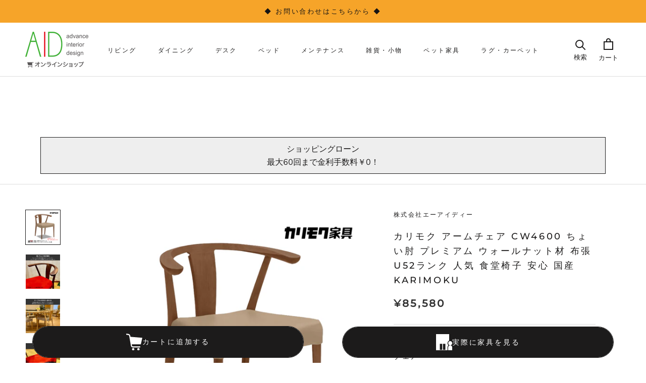

--- FILE ---
content_type: text/html; charset=utf-8
request_url: https://aid-online.com/products/cw4600x
body_size: 46169
content:
<!doctype html>

<html class="no-js" lang="ja">
  <head>
<meta name="google-site-verification" content="4NjV9KRlqGC15BEboMjv9QG-umWkm_tT15nOOAexqjU" />
    <meta charset="utf-8">
    <meta http-equiv="X-UA-Compatible" content="IE=edge,chrome=1">
    <meta name="viewport" content="width=device-width, initial-scale=1.0, height=device-height, minimum-scale=1.0, maximum-scale=1.0">
    <meta name="theme-color" content="">
    <meta name="google-site-verification" content="zpwxlv7FztTA1WAbzeWIsH8RoFz5qJlxfwLWWIlp63s" />

    <!-- Google Tag Manager -->
<script>(function(w,d,s,l,i){w[l]=w[l]||[];w[l].push({'gtm.start':
new Date().getTime(),event:'gtm.js'});var f=d.getElementsByTagName(s)[0],
j=d.createElement(s),dl=l!='dataLayer'?'&l='+l:'';j.async=true;j.src=
'https://www.googletagmanager.com/gtm.js?id='+i+dl;f.parentNode.insertBefore(j,f);
})(window,document,'script','dataLayer','GTM-TDCJFX4');</script>
<!-- End Google Tag Manager -->

    <title>
      カリモク アームチェア CW4600 ちょい肘 プレミアム ウォールナット材 布張 U52ランク 人気 食堂椅子 安心 国産 karimok &ndash; 株式会社エーアイディー
    </title><meta name="description" content="「ちょい肘」で座り心地はゆったりの【アームチェアCW4600モデル】。お掃除の際にテーブルに掛けられる便利な設計が人気です。短い肘で出入りもスムーズ。シートは洗えるカバーリング仕様でお手入れも簡単。木部には高級感あふれる人気のウォールナット材を使用しました。安心の日本製・完成品で、専門スタッフが設置まで丁寧に行います。"><link rel="canonical" href="https://aid-online.com/products/cw4600x">



<meta property="og:type" content="product">
  <meta property="og:title" content="カリモク アームチェア CW4600 ちょい肘 プレミアム ウォールナット材 布張 U52ランク 人気 食堂椅子 安心 国産 karimoku"><meta property="og:image" content="http://aid-online.com/cdn/shop/files/cw4600ru52.jpg?v=1744440226">
    <meta property="og:image:secure_url" content="https://aid-online.com/cdn/shop/files/cw4600ru52.jpg?v=1744440226">
    <meta property="og:image:width" content="1200">
    <meta property="og:image:height" content="1200"><meta property="product:price:amount" content="85,580">
  <meta property="product:price:currency" content="JPY"><meta property="og:description" content="「ちょい肘」で座り心地はゆったりの【アームチェアCW4600モデル】。お掃除の際にテーブルに掛けられる便利な設計が人気です。短い肘で出入りもスムーズ。シートは洗えるカバーリング仕様でお手入れも簡単。木部には高級感あふれる人気のウォールナット材を使用しました。安心の日本製・完成品で、専門スタッフが設置まで丁寧に行います。"><meta property="og:url" content="https://aid-online.com/products/cw4600x">
<meta property="og:site_name" content="株式会社エーアイディー"><meta name="twitter:card" content="summary"><meta name="twitter:title" content="カリモク アームチェア CW4600 ちょい肘 プレミアム ウォールナット材 布張 U52ランク 人気 食堂椅子 安心 国産 karimoku">
  <meta name="twitter:description" content="
アームチェア／肘付食堂椅子

CW4600モデル／木部はウォールナット材
張地はU52ランクよりお選び下さい。



短いちょい肘が便利

ちょっとだけ肘が置ける
通常の肘付椅子は、真っすぐ立ったり座ったりしなくてはいけませが、“ちょい肘”はアーム支柱も無く、左右に動けて便利です。




テーブルに肘を引っ掛ける

これが便利！
お掃除の際には、肘をテーブルに掛けて脚を床から浮かせておけます。肘の下にはキズと滑り防止のバンポンが付いていますので安心です。




布張りカバーリング方式

マジックテープで簡単に着脱できます
実は、シートカバーだけパーツで作ることも可能です。違う張地のカバーも用意すれば、模様替えもできますね。




人気のウォールナット材を選びました

落ち着いた印象で高級感漂うウォールナット
プレミアムオーダーの他の色（ピュアメープル色・チェリーナチュラル色）も同価格にてお受けできます。ご相談ください。




ウォールナットナチュラル色

ウォールナット材の特徴




張地はU52グループからお選びいただけます。

カバーリング方式




イメージ写真



イメージ写真



イメージ写真





安心の家具専門配送でお届け

カリモクの家具は、安心の家具専門配送便でお届けします。
お客様のご指定の場所へ組立・設置し、梱包材も持ち帰ります。お客様は見ているだけでOK！楽々の配送です。お届け日は、商品在庫および配送状況など確認のうえ、事前にお客様とお打合せして決めます。




スペック情報



ブランド
カリモク家具／karimoku
素材
■主材：ウォールナット材■木部カラー：Rウォールナットナチュラル色■張地：U52グループからお選びください。
テイスト
シンプル・モダン
外寸
幅59.5x奥行53x高さ68.5x座高42.5cm
生産国
日本
商品状態
完成品
配送
家具専門配送便ご指定の場所へ組立・設置します。梱包材も持ち帰ります。
品質保証
安心のメーカー3年保証
商品説明
短めがうれしい肘掛デザイン。お掃除の際には、肘をテーブルに掛けて、脚を浮かせることも出来ます。布張りのシートはカバーリングでお手入れも可能です。丸いデザインのかわいいチェアですが、座り心地も抜群です！【納期】ご注文後におつくり致します。※ご注文後、発送まで約1ヶ月程かかります。


">
  <meta name="twitter:image" content="https://aid-online.com/cdn/shop/files/cw4600ru52_600x600_crop_center.jpg?v=1744440226">
    <style>
  @font-face {
  font-family: Montserrat;
  font-weight: 500;
  font-style: normal;
  font-display: fallback;
  src: url("//aid-online.com/cdn/fonts/montserrat/montserrat_n5.07ef3781d9c78c8b93c98419da7ad4fbeebb6635.woff2") format("woff2"),
       url("//aid-online.com/cdn/fonts/montserrat/montserrat_n5.adf9b4bd8b0e4f55a0b203cdd84512667e0d5e4d.woff") format("woff");
}

  @font-face {
  font-family: "Nunito Sans";
  font-weight: 400;
  font-style: normal;
  font-display: fallback;
  src: url("//aid-online.com/cdn/fonts/nunito_sans/nunitosans_n4.0276fe080df0ca4e6a22d9cb55aed3ed5ba6b1da.woff2") format("woff2"),
       url("//aid-online.com/cdn/fonts/nunito_sans/nunitosans_n4.b4964bee2f5e7fd9c3826447e73afe2baad607b7.woff") format("woff");
}


  @font-face {
  font-family: "Nunito Sans";
  font-weight: 700;
  font-style: normal;
  font-display: fallback;
  src: url("//aid-online.com/cdn/fonts/nunito_sans/nunitosans_n7.25d963ed46da26098ebeab731e90d8802d989fa5.woff2") format("woff2"),
       url("//aid-online.com/cdn/fonts/nunito_sans/nunitosans_n7.d32e3219b3d2ec82285d3027bd673efc61a996c8.woff") format("woff");
}

  @font-face {
  font-family: "Nunito Sans";
  font-weight: 400;
  font-style: italic;
  font-display: fallback;
  src: url("//aid-online.com/cdn/fonts/nunito_sans/nunitosans_i4.6e408730afac1484cf297c30b0e67c86d17fc586.woff2") format("woff2"),
       url("//aid-online.com/cdn/fonts/nunito_sans/nunitosans_i4.c9b6dcbfa43622b39a5990002775a8381942ae38.woff") format("woff");
}

  @font-face {
  font-family: "Nunito Sans";
  font-weight: 700;
  font-style: italic;
  font-display: fallback;
  src: url("//aid-online.com/cdn/fonts/nunito_sans/nunitosans_i7.8c1124729eec046a321e2424b2acf328c2c12139.woff2") format("woff2"),
       url("//aid-online.com/cdn/fonts/nunito_sans/nunitosans_i7.af4cda04357273e0996d21184432bcb14651a64d.woff") format("woff");
}


  :root {
    --heading-font-family : Montserrat, sans-serif;
    --heading-font-weight : 500;
    --heading-font-style  : normal;

    --text-font-family : "Nunito Sans", sans-serif;
    --text-font-weight : 400;
    --text-font-style  : normal;

    --base-text-font-size   : 16px;
    --default-text-font-size: 14px;--background          : #ffffff;
    --background-rgb      : 255, 255, 255;
    --light-background    : #ffffff;
    --light-background-rgb: 255, 255, 255;
    --heading-color       : #1c1b1b;
    --text-color          : #1c1b1b;
    --text-color-rgb      : 28, 27, 27;
    --text-color-light    : #6a6a6a;
    --text-color-light-rgb: 106, 106, 106;
    --link-color          : #6a6a6a;
    --link-color-rgb      : 106, 106, 106;
    --border-color        : #dddddd;
    --border-color-rgb    : 221, 221, 221;

    --button-background    : #1c1b1b;
    --button-background-rgb: 28, 27, 27;
    --button-text-color    : #ffffff;

    --header-background       : #ffffff;
    --header-heading-color    : #1c1b1b;
    --header-light-text-color : #6a6a6a;
    --header-border-color     : #dddddd;

    --footer-background    : #ffffff;
    --footer-text-color    : #6a6a6a;
    --footer-heading-color : #1c1b1b;
    --footer-border-color  : #e9e9e9;

    --navigation-background      : #1c1b1b;
    --navigation-background-rgb  : 28, 27, 27;
    --navigation-text-color      : #ffffff;
    --navigation-text-color-light: rgba(255, 255, 255, 0.5);
    --navigation-border-color    : rgba(255, 255, 255, 0.25);

    --newsletter-popup-background     : #1c1b1b;
    --newsletter-popup-text-color     : #ffffff;
    --newsletter-popup-text-color-rgb : 255, 255, 255;

    --secondary-elements-background       : #1c1b1b;
    --secondary-elements-background-rgb   : 28, 27, 27;
    --secondary-elements-text-color       : #ffffff;
    --secondary-elements-text-color-light : rgba(255, 255, 255, 0.5);
    --secondary-elements-border-color     : rgba(255, 255, 255, 0.25);

    --product-sale-price-color    : #f94c43;
    --product-sale-price-color-rgb: 249, 76, 67;
    --product-star-rating: #f6a429;

    /* Shopify related variables */
    --payment-terms-background-color: #ffffff;

    /* Products */

    --horizontal-spacing-four-products-per-row: 60px;
        --horizontal-spacing-two-products-per-row : 60px;

    --vertical-spacing-four-products-per-row: 60px;
        --vertical-spacing-two-products-per-row : 75px;

    /* Animation */
    --drawer-transition-timing: cubic-bezier(0.645, 0.045, 0.355, 1);
    --header-base-height: 80px; /* We set a default for browsers that do not support CSS variables */

    /* Cursors */
    --cursor-zoom-in-svg    : url(//aid-online.com/cdn/shop/t/13/assets/cursor-zoom-in.svg?v=170532930330058140181694918123);
    --cursor-zoom-in-2x-svg : url(//aid-online.com/cdn/shop/t/13/assets/cursor-zoom-in-2x.svg?v=56685658183649387561694918123);
  }
</style>

<script>
  // IE11 does not have support for CSS variables, so we have to polyfill them
  if (!(((window || {}).CSS || {}).supports && window.CSS.supports('(--a: 0)'))) {
    const script = document.createElement('script');
    script.type = 'text/javascript';
    script.src = 'https://cdn.jsdelivr.net/npm/css-vars-ponyfill@2';
    script.onload = function() {
      cssVars({});
    };

    document.getElementsByTagName('head')[0].appendChild(script);
  }
</script>

    <script>window.performance && window.performance.mark && window.performance.mark('shopify.content_for_header.start');</script><meta name="facebook-domain-verification" content="fsfztwzlgk9ouj9koy758685g7w8dn">
<meta name="google-site-verification" content="4NjV9KRlqGC15BEboMjv9QG-umWkm_tT15nOOAexqjU">
<meta id="shopify-digital-wallet" name="shopify-digital-wallet" content="/60616540386/digital_wallets/dialog">
<meta name="shopify-checkout-api-token" content="1ae6092e350611c27f906a5159d4dcac">
<link rel="alternate" type="application/json+oembed" href="https://aid-online.com/products/cw4600x.oembed">
<script async="async" src="/checkouts/internal/preloads.js?locale=ja-JP"></script>
<link rel="preconnect" href="https://shop.app" crossorigin="anonymous">
<script async="async" src="https://shop.app/checkouts/internal/preloads.js?locale=ja-JP&shop_id=60616540386" crossorigin="anonymous"></script>
<script id="apple-pay-shop-capabilities" type="application/json">{"shopId":60616540386,"countryCode":"JP","currencyCode":"JPY","merchantCapabilities":["supports3DS"],"merchantId":"gid:\/\/shopify\/Shop\/60616540386","merchantName":"株式会社エーアイディー","requiredBillingContactFields":["postalAddress","email","phone"],"requiredShippingContactFields":["postalAddress","email","phone"],"shippingType":"shipping","supportedNetworks":["visa","masterCard","amex","jcb","discover"],"total":{"type":"pending","label":"株式会社エーアイディー","amount":"1.00"},"shopifyPaymentsEnabled":true,"supportsSubscriptions":true}</script>
<script id="shopify-features" type="application/json">{"accessToken":"1ae6092e350611c27f906a5159d4dcac","betas":["rich-media-storefront-analytics"],"domain":"aid-online.com","predictiveSearch":false,"shopId":60616540386,"locale":"ja"}</script>
<script>var Shopify = Shopify || {};
Shopify.shop = "xn-cckcco1npme.myshopify.com";
Shopify.locale = "ja";
Shopify.currency = {"active":"JPY","rate":"1.0"};
Shopify.country = "JP";
Shopify.theme = {"name":"Prestige_商品ページボタン変更（２つ）","id":137298477282,"schema_name":"Prestige","schema_version":"5.3.5","theme_store_id":855,"role":"main"};
Shopify.theme.handle = "null";
Shopify.theme.style = {"id":null,"handle":null};
Shopify.cdnHost = "aid-online.com/cdn";
Shopify.routes = Shopify.routes || {};
Shopify.routes.root = "/";</script>
<script type="module">!function(o){(o.Shopify=o.Shopify||{}).modules=!0}(window);</script>
<script>!function(o){function n(){var o=[];function n(){o.push(Array.prototype.slice.apply(arguments))}return n.q=o,n}var t=o.Shopify=o.Shopify||{};t.loadFeatures=n(),t.autoloadFeatures=n()}(window);</script>
<script>
  window.ShopifyPay = window.ShopifyPay || {};
  window.ShopifyPay.apiHost = "shop.app\/pay";
  window.ShopifyPay.redirectState = null;
</script>
<script id="shop-js-analytics" type="application/json">{"pageType":"product"}</script>
<script defer="defer" async type="module" src="//aid-online.com/cdn/shopifycloud/shop-js/modules/v2/client.init-shop-cart-sync_0MstufBG.ja.esm.js"></script>
<script defer="defer" async type="module" src="//aid-online.com/cdn/shopifycloud/shop-js/modules/v2/chunk.common_jll-23Z1.esm.js"></script>
<script defer="defer" async type="module" src="//aid-online.com/cdn/shopifycloud/shop-js/modules/v2/chunk.modal_HXih6-AF.esm.js"></script>
<script type="module">
  await import("//aid-online.com/cdn/shopifycloud/shop-js/modules/v2/client.init-shop-cart-sync_0MstufBG.ja.esm.js");
await import("//aid-online.com/cdn/shopifycloud/shop-js/modules/v2/chunk.common_jll-23Z1.esm.js");
await import("//aid-online.com/cdn/shopifycloud/shop-js/modules/v2/chunk.modal_HXih6-AF.esm.js");

  window.Shopify.SignInWithShop?.initShopCartSync?.({"fedCMEnabled":true,"windoidEnabled":true});

</script>
<script>
  window.Shopify = window.Shopify || {};
  if (!window.Shopify.featureAssets) window.Shopify.featureAssets = {};
  window.Shopify.featureAssets['shop-js'] = {"shop-cart-sync":["modules/v2/client.shop-cart-sync_DN7iwvRY.ja.esm.js","modules/v2/chunk.common_jll-23Z1.esm.js","modules/v2/chunk.modal_HXih6-AF.esm.js"],"init-fed-cm":["modules/v2/client.init-fed-cm_DmZOWWut.ja.esm.js","modules/v2/chunk.common_jll-23Z1.esm.js","modules/v2/chunk.modal_HXih6-AF.esm.js"],"shop-cash-offers":["modules/v2/client.shop-cash-offers_HFfvn_Gz.ja.esm.js","modules/v2/chunk.common_jll-23Z1.esm.js","modules/v2/chunk.modal_HXih6-AF.esm.js"],"shop-login-button":["modules/v2/client.shop-login-button_BVN3pvk0.ja.esm.js","modules/v2/chunk.common_jll-23Z1.esm.js","modules/v2/chunk.modal_HXih6-AF.esm.js"],"pay-button":["modules/v2/client.pay-button_CyS_4GVi.ja.esm.js","modules/v2/chunk.common_jll-23Z1.esm.js","modules/v2/chunk.modal_HXih6-AF.esm.js"],"shop-button":["modules/v2/client.shop-button_zh22db91.ja.esm.js","modules/v2/chunk.common_jll-23Z1.esm.js","modules/v2/chunk.modal_HXih6-AF.esm.js"],"avatar":["modules/v2/client.avatar_BTnouDA3.ja.esm.js"],"init-windoid":["modules/v2/client.init-windoid_BlVJIuJ5.ja.esm.js","modules/v2/chunk.common_jll-23Z1.esm.js","modules/v2/chunk.modal_HXih6-AF.esm.js"],"init-shop-for-new-customer-accounts":["modules/v2/client.init-shop-for-new-customer-accounts_BqzwtUK7.ja.esm.js","modules/v2/client.shop-login-button_BVN3pvk0.ja.esm.js","modules/v2/chunk.common_jll-23Z1.esm.js","modules/v2/chunk.modal_HXih6-AF.esm.js"],"init-shop-email-lookup-coordinator":["modules/v2/client.init-shop-email-lookup-coordinator_DKDv3hKi.ja.esm.js","modules/v2/chunk.common_jll-23Z1.esm.js","modules/v2/chunk.modal_HXih6-AF.esm.js"],"init-shop-cart-sync":["modules/v2/client.init-shop-cart-sync_0MstufBG.ja.esm.js","modules/v2/chunk.common_jll-23Z1.esm.js","modules/v2/chunk.modal_HXih6-AF.esm.js"],"shop-toast-manager":["modules/v2/client.shop-toast-manager_BkVvTGW3.ja.esm.js","modules/v2/chunk.common_jll-23Z1.esm.js","modules/v2/chunk.modal_HXih6-AF.esm.js"],"init-customer-accounts":["modules/v2/client.init-customer-accounts_CZbUHFPX.ja.esm.js","modules/v2/client.shop-login-button_BVN3pvk0.ja.esm.js","modules/v2/chunk.common_jll-23Z1.esm.js","modules/v2/chunk.modal_HXih6-AF.esm.js"],"init-customer-accounts-sign-up":["modules/v2/client.init-customer-accounts-sign-up_C0QA8nCd.ja.esm.js","modules/v2/client.shop-login-button_BVN3pvk0.ja.esm.js","modules/v2/chunk.common_jll-23Z1.esm.js","modules/v2/chunk.modal_HXih6-AF.esm.js"],"shop-follow-button":["modules/v2/client.shop-follow-button_CSkbpFfm.ja.esm.js","modules/v2/chunk.common_jll-23Z1.esm.js","modules/v2/chunk.modal_HXih6-AF.esm.js"],"checkout-modal":["modules/v2/client.checkout-modal_rYdHFJTE.ja.esm.js","modules/v2/chunk.common_jll-23Z1.esm.js","modules/v2/chunk.modal_HXih6-AF.esm.js"],"shop-login":["modules/v2/client.shop-login_DeXIozZF.ja.esm.js","modules/v2/chunk.common_jll-23Z1.esm.js","modules/v2/chunk.modal_HXih6-AF.esm.js"],"lead-capture":["modules/v2/client.lead-capture_DGEoeVgo.ja.esm.js","modules/v2/chunk.common_jll-23Z1.esm.js","modules/v2/chunk.modal_HXih6-AF.esm.js"],"payment-terms":["modules/v2/client.payment-terms_BXPcfuME.ja.esm.js","modules/v2/chunk.common_jll-23Z1.esm.js","modules/v2/chunk.modal_HXih6-AF.esm.js"]};
</script>
<script>(function() {
  var isLoaded = false;
  function asyncLoad() {
    if (isLoaded) return;
    isLoaded = true;
    var urls = ["https:\/\/delivery-date-and-time-picker.amp.tokyo\/script_tags\/cart_attributes.js?shop=xn-cckcco1npme.myshopify.com","https:\/\/photo-hero.herokuapp.com\/customer\/product_instafeed.js?shop=xn-cckcco1npme.myshopify.com","https:\/\/storage.nfcube.com\/instafeed-7542b15331d3a72d5a32293bae47cdf4.js?shop=xn-cckcco1npme.myshopify.com","https:\/\/api-na1.hubapi.com\/scriptloader\/v1\/45447527.js?shop=xn-cckcco1npme.myshopify.com"];
    for (var i = 0; i < urls.length; i++) {
      var s = document.createElement('script');
      s.type = 'text/javascript';
      s.async = true;
      s.src = urls[i];
      var x = document.getElementsByTagName('script')[0];
      x.parentNode.insertBefore(s, x);
    }
  };
  if(window.attachEvent) {
    window.attachEvent('onload', asyncLoad);
  } else {
    window.addEventListener('load', asyncLoad, false);
  }
})();</script>
<script id="__st">var __st={"a":60616540386,"offset":32400,"reqid":"020ab631-07a5-44b9-94ac-3c37df2f73e7-1769150260","pageurl":"aid-online.com\/products\/cw4600x","u":"35ec37eca18c","p":"product","rtyp":"product","rid":7479350296802};</script>
<script>window.ShopifyPaypalV4VisibilityTracking = true;</script>
<script id="captcha-bootstrap">!function(){'use strict';const t='contact',e='account',n='new_comment',o=[[t,t],['blogs',n],['comments',n],[t,'customer']],c=[[e,'customer_login'],[e,'guest_login'],[e,'recover_customer_password'],[e,'create_customer']],r=t=>t.map((([t,e])=>`form[action*='/${t}']:not([data-nocaptcha='true']) input[name='form_type'][value='${e}']`)).join(','),a=t=>()=>t?[...document.querySelectorAll(t)].map((t=>t.form)):[];function s(){const t=[...o],e=r(t);return a(e)}const i='password',u='form_key',d=['recaptcha-v3-token','g-recaptcha-response','h-captcha-response',i],f=()=>{try{return window.sessionStorage}catch{return}},m='__shopify_v',_=t=>t.elements[u];function p(t,e,n=!1){try{const o=window.sessionStorage,c=JSON.parse(o.getItem(e)),{data:r}=function(t){const{data:e,action:n}=t;return t[m]||n?{data:e,action:n}:{data:t,action:n}}(c);for(const[e,n]of Object.entries(r))t.elements[e]&&(t.elements[e].value=n);n&&o.removeItem(e)}catch(o){console.error('form repopulation failed',{error:o})}}const l='form_type',E='cptcha';function T(t){t.dataset[E]=!0}const w=window,h=w.document,L='Shopify',v='ce_forms',y='captcha';let A=!1;((t,e)=>{const n=(g='f06e6c50-85a8-45c8-87d0-21a2b65856fe',I='https://cdn.shopify.com/shopifycloud/storefront-forms-hcaptcha/ce_storefront_forms_captcha_hcaptcha.v1.5.2.iife.js',D={infoText:'hCaptchaによる保護',privacyText:'プライバシー',termsText:'利用規約'},(t,e,n)=>{const o=w[L][v],c=o.bindForm;if(c)return c(t,g,e,D).then(n);var r;o.q.push([[t,g,e,D],n]),r=I,A||(h.body.append(Object.assign(h.createElement('script'),{id:'captcha-provider',async:!0,src:r})),A=!0)});var g,I,D;w[L]=w[L]||{},w[L][v]=w[L][v]||{},w[L][v].q=[],w[L][y]=w[L][y]||{},w[L][y].protect=function(t,e){n(t,void 0,e),T(t)},Object.freeze(w[L][y]),function(t,e,n,w,h,L){const[v,y,A,g]=function(t,e,n){const i=e?o:[],u=t?c:[],d=[...i,...u],f=r(d),m=r(i),_=r(d.filter((([t,e])=>n.includes(e))));return[a(f),a(m),a(_),s()]}(w,h,L),I=t=>{const e=t.target;return e instanceof HTMLFormElement?e:e&&e.form},D=t=>v().includes(t);t.addEventListener('submit',(t=>{const e=I(t);if(!e)return;const n=D(e)&&!e.dataset.hcaptchaBound&&!e.dataset.recaptchaBound,o=_(e),c=g().includes(e)&&(!o||!o.value);(n||c)&&t.preventDefault(),c&&!n&&(function(t){try{if(!f())return;!function(t){const e=f();if(!e)return;const n=_(t);if(!n)return;const o=n.value;o&&e.removeItem(o)}(t);const e=Array.from(Array(32),(()=>Math.random().toString(36)[2])).join('');!function(t,e){_(t)||t.append(Object.assign(document.createElement('input'),{type:'hidden',name:u})),t.elements[u].value=e}(t,e),function(t,e){const n=f();if(!n)return;const o=[...t.querySelectorAll(`input[type='${i}']`)].map((({name:t})=>t)),c=[...d,...o],r={};for(const[a,s]of new FormData(t).entries())c.includes(a)||(r[a]=s);n.setItem(e,JSON.stringify({[m]:1,action:t.action,data:r}))}(t,e)}catch(e){console.error('failed to persist form',e)}}(e),e.submit())}));const S=(t,e)=>{t&&!t.dataset[E]&&(n(t,e.some((e=>e===t))),T(t))};for(const o of['focusin','change'])t.addEventListener(o,(t=>{const e=I(t);D(e)&&S(e,y())}));const B=e.get('form_key'),M=e.get(l),P=B&&M;t.addEventListener('DOMContentLoaded',(()=>{const t=y();if(P)for(const e of t)e.elements[l].value===M&&p(e,B);[...new Set([...A(),...v().filter((t=>'true'===t.dataset.shopifyCaptcha))])].forEach((e=>S(e,t)))}))}(h,new URLSearchParams(w.location.search),n,t,e,['guest_login'])})(!0,!0)}();</script>
<script integrity="sha256-4kQ18oKyAcykRKYeNunJcIwy7WH5gtpwJnB7kiuLZ1E=" data-source-attribution="shopify.loadfeatures" defer="defer" src="//aid-online.com/cdn/shopifycloud/storefront/assets/storefront/load_feature-a0a9edcb.js" crossorigin="anonymous"></script>
<script crossorigin="anonymous" defer="defer" src="//aid-online.com/cdn/shopifycloud/storefront/assets/shopify_pay/storefront-65b4c6d7.js?v=20250812"></script>
<script data-source-attribution="shopify.dynamic_checkout.dynamic.init">var Shopify=Shopify||{};Shopify.PaymentButton=Shopify.PaymentButton||{isStorefrontPortableWallets:!0,init:function(){window.Shopify.PaymentButton.init=function(){};var t=document.createElement("script");t.src="https://aid-online.com/cdn/shopifycloud/portable-wallets/latest/portable-wallets.ja.js",t.type="module",document.head.appendChild(t)}};
</script>
<script data-source-attribution="shopify.dynamic_checkout.buyer_consent">
  function portableWalletsHideBuyerConsent(e){var t=document.getElementById("shopify-buyer-consent"),n=document.getElementById("shopify-subscription-policy-button");t&&n&&(t.classList.add("hidden"),t.setAttribute("aria-hidden","true"),n.removeEventListener("click",e))}function portableWalletsShowBuyerConsent(e){var t=document.getElementById("shopify-buyer-consent"),n=document.getElementById("shopify-subscription-policy-button");t&&n&&(t.classList.remove("hidden"),t.removeAttribute("aria-hidden"),n.addEventListener("click",e))}window.Shopify?.PaymentButton&&(window.Shopify.PaymentButton.hideBuyerConsent=portableWalletsHideBuyerConsent,window.Shopify.PaymentButton.showBuyerConsent=portableWalletsShowBuyerConsent);
</script>
<script data-source-attribution="shopify.dynamic_checkout.cart.bootstrap">document.addEventListener("DOMContentLoaded",(function(){function t(){return document.querySelector("shopify-accelerated-checkout-cart, shopify-accelerated-checkout")}if(t())Shopify.PaymentButton.init();else{new MutationObserver((function(e,n){t()&&(Shopify.PaymentButton.init(),n.disconnect())})).observe(document.body,{childList:!0,subtree:!0})}}));
</script>
<link id="shopify-accelerated-checkout-styles" rel="stylesheet" media="screen" href="https://aid-online.com/cdn/shopifycloud/portable-wallets/latest/accelerated-checkout-backwards-compat.css" crossorigin="anonymous">
<style id="shopify-accelerated-checkout-cart">
        #shopify-buyer-consent {
  margin-top: 1em;
  display: inline-block;
  width: 100%;
}

#shopify-buyer-consent.hidden {
  display: none;
}

#shopify-subscription-policy-button {
  background: none;
  border: none;
  padding: 0;
  text-decoration: underline;
  font-size: inherit;
  cursor: pointer;
}

#shopify-subscription-policy-button::before {
  box-shadow: none;
}

      </style>

<script>window.performance && window.performance.mark && window.performance.mark('shopify.content_for_header.end');</script>

    <link rel="stylesheet" href="//aid-online.com/cdn/shop/t/13/assets/theme.css?v=95332694939714891301694918123">
    <link rel="stylesheet" href="//aid-online.com/cdn/shop/t/13/assets/custom.css?v=63077365131257755641725842036">
    <script>// This allows to expose several variables to the global scope, to be used in scripts
      window.theme = {
        pageType: "product",
        moneyFormat: "¥{{amount_no_decimals}}",
        moneyWithCurrencyFormat: "¥{{amount_no_decimals}} JPY",
        currencyCodeEnabled: false,
        productImageSize: "short",
        searchMode: "product,article,page",
        showPageTransition: false,
        showElementStaggering: true,
        showImageZooming: true
      };

      window.routes = {
        rootUrl: "\/",
        rootUrlWithoutSlash: '',
        cartUrl: "\/cart",
        cartAddUrl: "\/cart\/add",
        cartChangeUrl: "\/cart\/change",
        searchUrl: "\/search",
        productRecommendationsUrl: "\/recommendations\/products"
      };

      window.languages = {
        cartAddNote: "【備考欄】お届け希望日、領収書などのご要望はこちら",
        cartEditNote: "備考欄を変更",
        productImageLoadingError: "この画像を読み込めませんでした。 ページをリロードしてください。",
        productFormAddToCart: "カートに追加する",
        productFormUnavailable: "お取り扱いできません",
        productFormSoldOut: "売り切れ",
        shippingEstimatorOneResult: "1つのオプションが利用可能：",
        shippingEstimatorMoreResults: "{{count}}つのオプションが利用可能：",
        shippingEstimatorNoResults: "配送が見つかりませんでした"
      };

      window.lazySizesConfig = {
        loadHidden: false,
        hFac: 0.5,
        expFactor: 2,
        ricTimeout: 150,
        lazyClass: 'Image--lazyLoad',
        loadingClass: 'Image--lazyLoading',
        loadedClass: 'Image--lazyLoaded'
      };

      document.documentElement.className = document.documentElement.className.replace('no-js', 'js');
      document.documentElement.style.setProperty('--window-height', window.innerHeight + 'px');

      // We do a quick detection of some features (we could use Modernizr but for so little...)
      (function() {
        document.documentElement.className += ((window.CSS && window.CSS.supports('(position: sticky) or (position: -webkit-sticky)')) ? ' supports-sticky' : ' no-supports-sticky');
        document.documentElement.className += (window.matchMedia('(-moz-touch-enabled: 1), (hover: none)')).matches ? ' no-supports-hover' : ' supports-hover';
      }());

      
    </script>

    <script src="//aid-online.com/cdn/shop/t/13/assets/lazysizes.min.js?v=174358363404432586981694918123" async></script><script src="//aid-online.com/cdn/shop/t/13/assets/libs.min.js?v=26178543184394469741694918123" defer></script>
    <script src="//aid-online.com/cdn/shop/t/13/assets/theme.js?v=116616291232043488551694918123" defer></script>
    <script src="//aid-online.com/cdn/shop/t/13/assets/custom.js?v=183944157590872491501694918123" defer></script>

    <script>
      (function () {
        window.onpageshow = function() {
          if (window.theme.showPageTransition) {
            var pageTransition = document.querySelector('.PageTransition');

            if (pageTransition) {
              pageTransition.style.visibility = 'visible';
              pageTransition.style.opacity = '0';
            }
          }

          // When the page is loaded from the cache, we have to reload the cart content
          document.documentElement.dispatchEvent(new CustomEvent('cart:refresh', {
            bubbles: true
          }));
        };
      })();
    </script>

    <!-- Initialize Swiper -->
    <script>
      console.log('JavaScript開始');
      var swiper = new Swiper ('.swiper', {
        // ここからオプション
        loop: true,
        autoplay: {
          delay: 2500,
          disableOnInteraction: false,
        },
        pagination: {
          el: '.swiper-pagination',
        },
      })
    </script>

    
  <script type="application/ld+json">
  {
    "@context": "http://schema.org",
    "@type": "Product",
    "offers": [{
          "@type": "Offer",
          "name": "CW4600R740【プルート・プラチナ色】※発送まで約1ヵ月程度",
          "availability":"https://schema.org/InStock",
          "price": 85580.0,
          "priceCurrency": "JPY",
          "priceValidUntil": "2026-02-02","url": "/products/cw4600x?variant=42176540508386"
        },
{
          "@type": "Offer",
          "name": "CW4600R548【プルート・ワイン色】※発送まで約1ヵ月程度",
          "availability":"https://schema.org/InStock",
          "price": 85580.0,
          "priceCurrency": "JPY",
          "priceValidUntil": "2026-02-02","url": "/products/cw4600x?variant=42176540541154"
        },
{
          "@type": "Offer",
          "name": "CW4600R704【プルート・ダークグリーン色】※発送まで約1ヵ月程度",
          "availability":"https://schema.org/InStock",
          "price": 85580.0,
          "priceCurrency": "JPY",
          "priceValidUntil": "2026-02-02","url": "/products/cw4600x?variant=42176540573922"
        },
{
          "@type": "Offer",
          "name": "CW4600R547【プルート・ダークネイビー色】※発送まで約1ヵ月程度",
          "availability":"https://schema.org/InStock",
          "price": 85580.0,
          "priceCurrency": "JPY",
          "priceValidUntil": "2026-02-02","url": "/products/cw4600x?variant=42176540606690"
        }
],
    "brand": {
      "name": "株式会社エーアイディー"
    },
    "name": "カリモク アームチェア CW4600 ちょい肘 プレミアム ウォールナット材 布張 U52ランク 人気 食堂椅子 安心 国産 karimoku",
    "description": "\nアームチェア／肘付食堂椅子\n\nCW4600モデル／木部はウォールナット材\n張地はU52ランクよりお選び下さい。\n\n\n\n短いちょい肘が便利\n\nちょっとだけ肘が置ける\n通常の肘付椅子は、真っすぐ立ったり座ったりしなくてはいけませが、“ちょい肘”はアーム支柱も無く、左右に動けて便利です。\n\n\n\n\nテーブルに肘を引っ掛ける\n\nこれが便利！\nお掃除の際には、肘をテーブルに掛けて脚を床から浮かせておけます。肘の下にはキズと滑り防止のバンポンが付いていますので安心です。\n\n\n\n\n布張りカバーリング方式\n\nマジックテープで簡単に着脱できます\n実は、シートカバーだけパーツで作ることも可能です。違う張地のカバーも用意すれば、模様替えもできますね。\n\n\n\n\n人気のウォールナット材を選びました\n\n落ち着いた印象で高級感漂うウォールナット\nプレミアムオーダーの他の色（ピュアメープル色・チェリーナチュラル色）も同価格にてお受けできます。ご相談ください。\n\n\n\n\nウォールナットナチュラル色\n\nウォールナット材の特徴\n\n\n\n\n張地はU52グループからお選びいただけます。\n\nカバーリング方式\n\n\n\n\nイメージ写真\n\n\n\nイメージ写真\n\n\n\nイメージ写真\n\n\n\n\n\n安心の家具専門配送でお届け\n\nカリモクの家具は、安心の家具専門配送便でお届けします。\nお客様のご指定の場所へ組立・設置し、梱包材も持ち帰ります。お客様は見ているだけでOK！楽々の配送です。お届け日は、商品在庫および配送状況など確認のうえ、事前にお客様とお打合せして決めます。\n\n\n\n\nスペック情報\n\n\n\nブランド\nカリモク家具／karimoku\n素材\n■主材：ウォールナット材■木部カラー：Rウォールナットナチュラル色■張地：U52グループからお選びください。\nテイスト\nシンプル・モダン\n外寸\n幅59.5x奥行53x高さ68.5x座高42.5cm\n生産国\n日本\n商品状態\n完成品\n配送\n家具専門配送便ご指定の場所へ組立・設置します。梱包材も持ち帰ります。\n品質保証\n安心のメーカー3年保証\n商品説明\n短めがうれしい肘掛デザイン。お掃除の際には、肘をテーブルに掛けて、脚を浮かせることも出来ます。布張りのシートはカバーリングでお手入れも可能です。丸いデザインのかわいいチェアですが、座り心地も抜群です！【納期】ご注文後におつくり致します。※ご注文後、発送まで約1ヶ月程かかります。\n\n\n",
    "category": "ダイニングチェア",
    "url": "/products/cw4600x",
    "sku": null,
    "image": {
      "@type": "ImageObject",
      "url": "https://aid-online.com/cdn/shop/files/cw4600ru52_1024x.jpg?v=1744440226",
      "image": "https://aid-online.com/cdn/shop/files/cw4600ru52_1024x.jpg?v=1744440226",
      "name": "カリモク アームチェア CW4600 ちょい肘 プレミアム ウォールナット材 布張 U52ランク 人気 食堂椅子 安心 国産 karimoku",
      "width": "1024",
      "height": "1024"
    }
  }
  </script>



  <script type="application/ld+json">
  {
    "@context": "http://schema.org",
    "@type": "BreadcrumbList",
  "itemListElement": [{
      "@type": "ListItem",
      "position": 1,
      "name": "ホームページ",
      "item": "https://aid-online.com"
    },{
          "@type": "ListItem",
          "position": 2,
          "name": "カリモク アームチェア CW4600 ちょい肘 プレミアム ウォールナット材 布張 U52ランク 人気 食堂椅子 安心 国産 karimoku",
          "item": "https://aid-online.com/products/cw4600x"
        }]
  }
  </script>

    
    
<script type="text/javascript">
    (function(c,l,a,r,i,t,y){
        c[a]=c[a]||function(){(c[a].q=c[a].q||[]).push(arguments)};
        t=l.createElement(r);t.async=1;t.src="https://www.clarity.ms/tag/"+i;
        y=l.getElementsByTagName(r)[0];y.parentNode.insertBefore(t,y);
    })(window, document, "clarity", "script", "kooe0yx6lv");
</script>
    
  <!-- BEGIN app block: shopify://apps/judge-me-reviews/blocks/judgeme_core/61ccd3b1-a9f2-4160-9fe9-4fec8413e5d8 --><!-- Start of Judge.me Core -->






<link rel="dns-prefetch" href="https://cdnwidget.judge.me">
<link rel="dns-prefetch" href="https://cdn.judge.me">
<link rel="dns-prefetch" href="https://cdn1.judge.me">
<link rel="dns-prefetch" href="https://api.judge.me">

<script data-cfasync='false' class='jdgm-settings-script'>window.jdgmSettings={"pagination":5,"disable_web_reviews":false,"badge_no_review_text":"レビューなし","badge_n_reviews_text":"{{ n }}件のレビュー","hide_badge_preview_if_no_reviews":true,"badge_hide_text":false,"enforce_center_preview_badge":false,"widget_title":"カスタマーレビュー","widget_open_form_text":"レビューを書く","widget_close_form_text":"レビューをキャンセル","widget_refresh_page_text":"ページを更新","widget_summary_text":"{{ number_of_reviews }}件のレビューに基づく","widget_no_review_text":"最初のレビューを書きましょう","widget_name_field_text":"表示名","widget_verified_name_field_text":"認証された名前（公開）","widget_name_placeholder_text":"表示名","widget_required_field_error_text":"このフィールドは必須です。","widget_email_field_text":"メールアドレス","widget_verified_email_field_text":"認証されたメール（非公開、編集不可）","widget_email_placeholder_text":"あなたのメールアドレス（非公開）","widget_email_field_error_text":"有効なメールアドレスを入力してください。","widget_rating_field_text":"評価","widget_review_title_field_text":"レビュータイトル","widget_review_title_placeholder_text":"レビューにタイトルをつける","widget_review_body_field_text":"レビュー内容","widget_review_body_placeholder_text":"ここに書き始めてください...","widget_pictures_field_text":"写真/動画（任意）","widget_submit_review_text":"レビューを送信","widget_submit_verified_review_text":"認証済みレビューを送信","widget_submit_success_msg_with_auto_publish":"ありがとうございます！数分後にページを更新して、あなたのレビューを確認してください。\u003ca href='https://judge.me/login' target='_blank' rel='nofollow noopener'\u003eJudge.me\u003c/a\u003eにログインすることで、レビューの削除や編集ができます。","widget_submit_success_msg_no_auto_publish":"ありがとうございます！あなたのレビューはショップ管理者の承認を得た後に公開されます。\u003ca href='https://judge.me/login' target='_blank' rel='nofollow noopener'\u003eJudge.me\u003c/a\u003eにログインすることで、レビューの削除や編集ができます。","widget_show_default_reviews_out_of_total_text":"{{ n_reviews }}件のレビューのうち{{ n_reviews_shown }}件を表示しています。","widget_show_all_link_text":"すべて表示","widget_show_less_link_text":"表示を減らす","widget_author_said_text":"{{ reviewer_name }}の言葉：","widget_days_text":"{{ n }}日前","widget_weeks_text":"{{ n }}週間前","widget_months_text":"{{ n }}ヶ月前","widget_years_text":"{{ n }}年前","widget_yesterday_text":"昨日","widget_today_text":"今日","widget_replied_text":"\u003e\u003e {{ shop_name }}の返信：","widget_read_more_text":"続きを読む","widget_reviewer_name_as_initial":"","widget_rating_filter_color":"#fbcd0a","widget_rating_filter_see_all_text":"すべてのレビューを見る","widget_sorting_most_recent_text":"最新順","widget_sorting_highest_rating_text":"最高評価順","widget_sorting_lowest_rating_text":"最低評価順","widget_sorting_with_pictures_text":"写真付きのみ","widget_sorting_most_helpful_text":"最も役立つ順","widget_open_question_form_text":"質問する","widget_reviews_subtab_text":"レビュー","widget_questions_subtab_text":"質問","widget_question_label_text":"質問","widget_answer_label_text":"回答","widget_question_placeholder_text":"ここに質問を書いてください","widget_submit_question_text":"質問を送信","widget_question_submit_success_text":"ご質問ありがとうございます！回答があり次第ご連絡いたします。","verified_badge_text":"認証済み","verified_badge_bg_color":"","verified_badge_text_color":"","verified_badge_placement":"left-of-reviewer-name","widget_review_max_height":"","widget_hide_border":false,"widget_social_share":false,"widget_thumb":false,"widget_review_location_show":false,"widget_location_format":"","all_reviews_include_out_of_store_products":true,"all_reviews_out_of_store_text":"（ストア外）","all_reviews_pagination":100,"all_reviews_product_name_prefix_text":"について","enable_review_pictures":true,"enable_question_anwser":false,"widget_theme":"default","review_date_format":"mm/dd/yyyy","default_sort_method":"most-recent","widget_product_reviews_subtab_text":"製品レビュー","widget_shop_reviews_subtab_text":"ショップレビュー","widget_other_products_reviews_text":"他の製品のレビュー","widget_store_reviews_subtab_text":"ショップレビュー","widget_no_store_reviews_text":"この店舗はまだレビューを受け取っていません","widget_web_restriction_product_reviews_text":"この製品に対するレビューはまだありません","widget_no_items_text":"アイテムが見つかりません","widget_show_more_text":"もっと見る","widget_write_a_store_review_text":"ストアレビューを書く","widget_other_languages_heading":"他の言語のレビュー","widget_translate_review_text":"レビューを{{ language }}に翻訳","widget_translating_review_text":"翻訳中...","widget_show_original_translation_text":"原文を表示 ({{ language }})","widget_translate_review_failed_text":"レビューを翻訳できませんでした。","widget_translate_review_retry_text":"再試行","widget_translate_review_try_again_later_text":"後でもう一度お試しください","show_product_url_for_grouped_product":false,"widget_sorting_pictures_first_text":"写真を最初に","show_pictures_on_all_rev_page_mobile":false,"show_pictures_on_all_rev_page_desktop":false,"floating_tab_hide_mobile_install_preference":false,"floating_tab_button_name":"★ レビュー","floating_tab_title":"お客様の声","floating_tab_button_color":"","floating_tab_button_background_color":"","floating_tab_url":"","floating_tab_url_enabled":false,"floating_tab_tab_style":"text","all_reviews_text_badge_text":"お客様は当店を{{ shop.metafields.judgeme.all_reviews_count }}件のレビューに基づいて{{ shop.metafields.judgeme.all_reviews_rating | round: 1 }}/5と評価しています。","all_reviews_text_badge_text_branded_style":"{{ shop.metafields.judgeme.all_reviews_count }}件のレビューに基づいて5つ星中{{ shop.metafields.judgeme.all_reviews_rating | round: 1 }}つ星","is_all_reviews_text_badge_a_link":false,"show_stars_for_all_reviews_text_badge":false,"all_reviews_text_badge_url":"","all_reviews_text_style":"branded","all_reviews_text_color_style":"judgeme_brand_color","all_reviews_text_color":"#108474","all_reviews_text_show_jm_brand":true,"featured_carousel_show_header":true,"featured_carousel_title":"お客様の声","testimonials_carousel_title":"お客様の声","videos_carousel_title":"お客様の声","cards_carousel_title":"お客様の声","featured_carousel_count_text":"{{ n }}件のレビューから","featured_carousel_add_link_to_all_reviews_page":false,"featured_carousel_url":"","featured_carousel_show_images":true,"featured_carousel_autoslide_interval":5,"featured_carousel_arrows_on_the_sides":false,"featured_carousel_height":250,"featured_carousel_width":80,"featured_carousel_image_size":0,"featured_carousel_image_height":250,"featured_carousel_arrow_color":"#eeeeee","verified_count_badge_style":"branded","verified_count_badge_orientation":"horizontal","verified_count_badge_color_style":"judgeme_brand_color","verified_count_badge_color":"#108474","is_verified_count_badge_a_link":false,"verified_count_badge_url":"","verified_count_badge_show_jm_brand":true,"widget_rating_preset_default":5,"widget_first_sub_tab":"product-reviews","widget_show_histogram":true,"widget_histogram_use_custom_color":false,"widget_pagination_use_custom_color":false,"widget_star_use_custom_color":false,"widget_verified_badge_use_custom_color":false,"widget_write_review_use_custom_color":false,"picture_reminder_submit_button":"Upload Pictures","enable_review_videos":false,"mute_video_by_default":false,"widget_sorting_videos_first_text":"動画を最初に","widget_review_pending_text":"保留中","featured_carousel_items_for_large_screen":3,"social_share_options_order":"Facebook,Twitter","remove_microdata_snippet":false,"disable_json_ld":false,"enable_json_ld_products":false,"preview_badge_show_question_text":false,"preview_badge_no_question_text":"質問なし","preview_badge_n_question_text":"{{ number_of_questions }}件の質問","qa_badge_show_icon":false,"qa_badge_position":"same-row","remove_judgeme_branding":false,"widget_add_search_bar":false,"widget_search_bar_placeholder":"検索","widget_sorting_verified_only_text":"認証済みのみ","featured_carousel_theme":"default","featured_carousel_show_rating":true,"featured_carousel_show_title":true,"featured_carousel_show_body":true,"featured_carousel_show_date":false,"featured_carousel_show_reviewer":true,"featured_carousel_show_product":false,"featured_carousel_header_background_color":"#108474","featured_carousel_header_text_color":"#ffffff","featured_carousel_name_product_separator":"reviewed","featured_carousel_full_star_background":"#108474","featured_carousel_empty_star_background":"#dadada","featured_carousel_vertical_theme_background":"#f9fafb","featured_carousel_verified_badge_enable":true,"featured_carousel_verified_badge_color":"#108474","featured_carousel_border_style":"round","featured_carousel_review_line_length_limit":3,"featured_carousel_more_reviews_button_text":"さらにレビューを読む","featured_carousel_view_product_button_text":"製品を見る","all_reviews_page_load_reviews_on":"scroll","all_reviews_page_load_more_text":"さらにレビューを読み込む","disable_fb_tab_reviews":false,"enable_ajax_cdn_cache":false,"widget_advanced_speed_features":5,"widget_public_name_text":"のように公開表示","default_reviewer_name":"John Smith","default_reviewer_name_has_non_latin":true,"widget_reviewer_anonymous":"匿名","medals_widget_title":"Judge.me レビューメダル","medals_widget_background_color":"#f9fafb","medals_widget_position":"footer_all_pages","medals_widget_border_color":"#f9fafb","medals_widget_verified_text_position":"left","medals_widget_use_monochromatic_version":false,"medals_widget_elements_color":"#108474","show_reviewer_avatar":true,"widget_invalid_yt_video_url_error_text":"YouTubeビデオURLではありません","widget_max_length_field_error_text":"{0}文字以内で入力してください。","widget_show_country_flag":false,"widget_show_collected_via_shop_app":true,"widget_verified_by_shop_badge_style":"light","widget_verified_by_shop_text":"ショップによって認証","widget_show_photo_gallery":false,"widget_load_with_code_splitting":true,"widget_ugc_install_preference":false,"widget_ugc_title":"私たちが作り、あなたが共有","widget_ugc_subtitle":"タグ付けすると、あなたの写真が私たちのページで特集されます","widget_ugc_arrows_color":"#ffffff","widget_ugc_primary_button_text":"今すぐ購入","widget_ugc_primary_button_background_color":"#108474","widget_ugc_primary_button_text_color":"#ffffff","widget_ugc_primary_button_border_width":"0","widget_ugc_primary_button_border_style":"none","widget_ugc_primary_button_border_color":"#108474","widget_ugc_primary_button_border_radius":"25","widget_ugc_secondary_button_text":"さらに読み込む","widget_ugc_secondary_button_background_color":"#ffffff","widget_ugc_secondary_button_text_color":"#108474","widget_ugc_secondary_button_border_width":"2","widget_ugc_secondary_button_border_style":"solid","widget_ugc_secondary_button_border_color":"#108474","widget_ugc_secondary_button_border_radius":"25","widget_ugc_reviews_button_text":"レビューを見る","widget_ugc_reviews_button_background_color":"#ffffff","widget_ugc_reviews_button_text_color":"#108474","widget_ugc_reviews_button_border_width":"2","widget_ugc_reviews_button_border_style":"solid","widget_ugc_reviews_button_border_color":"#108474","widget_ugc_reviews_button_border_radius":"25","widget_ugc_reviews_button_link_to":"judgeme-reviews-page","widget_ugc_show_post_date":true,"widget_ugc_max_width":"800","widget_rating_metafield_value_type":true,"widget_primary_color":"#F6A429","widget_enable_secondary_color":true,"widget_secondary_color":"#EAFAE7","widget_summary_average_rating_text":"5つ星中{{ average_rating }}つ星","widget_media_grid_title":"お客様の写真と動画","widget_media_grid_see_more_text":"もっと見る","widget_round_style":false,"widget_show_product_medals":true,"widget_verified_by_judgeme_text":"Judge.meによって認証","widget_show_store_medals":true,"widget_verified_by_judgeme_text_in_store_medals":"Judge.meによって認証","widget_media_field_exceed_quantity_message":"申し訳ありませんが、1つのレビューにつき{{ max_media }}つまでしか受け付けられません。","widget_media_field_exceed_limit_message":"{{ file_name }}が大きすぎます。{{ size_limit }}MB未満の{{ media_type }}を選択してください。","widget_review_submitted_text":"レビューが送信されました！","widget_question_submitted_text":"質問が送信されました！","widget_close_form_text_question":"キャンセル","widget_write_your_answer_here_text":"ここに回答を書いてください","widget_enabled_branded_link":true,"widget_show_collected_by_judgeme":true,"widget_reviewer_name_color":"","widget_write_review_text_color":"","widget_write_review_bg_color":"","widget_collected_by_judgeme_text":"Judge.meによって収集","widget_pagination_type":"standard","widget_load_more_text":"さらに読み込む","widget_load_more_color":"#108474","widget_full_review_text":"完全なレビュー","widget_read_more_reviews_text":"さらにレビューを読む","widget_read_questions_text":"質問を読む","widget_questions_and_answers_text":"質問と回答","widget_verified_by_text":"認証元","widget_verified_text":"認証済み","widget_number_of_reviews_text":"{{ number_of_reviews }}件のレビュー","widget_back_button_text":"戻る","widget_next_button_text":"次へ","widget_custom_forms_filter_button":"フィルター","custom_forms_style":"horizontal","widget_show_review_information":false,"how_reviews_are_collected":"レビューの収集方法は？","widget_show_review_keywords":false,"widget_gdpr_statement":"あなたのデータの使用方法：あなたが残したレビューについてのみ、必要な場合にのみご連絡いたします。レビューを送信することで、Judge.meの\u003ca href='https://judge.me/terms' target='_blank' rel='nofollow noopener'\u003e利用規約\u003c/a\u003e、\u003ca href='https://judge.me/privacy' target='_blank' rel='nofollow noopener'\u003eプライバシーポリシー\u003c/a\u003e、\u003ca href='https://judge.me/content-policy' target='_blank' rel='nofollow noopener'\u003eコンテンツポリシー\u003c/a\u003eに同意したことになります。","widget_multilingual_sorting_enabled":false,"widget_translate_review_content_enabled":false,"widget_translate_review_content_method":"manual","popup_widget_review_selection":"automatically_with_pictures","popup_widget_round_border_style":true,"popup_widget_show_title":true,"popup_widget_show_body":true,"popup_widget_show_reviewer":false,"popup_widget_show_product":true,"popup_widget_show_pictures":true,"popup_widget_use_review_picture":true,"popup_widget_show_on_home_page":true,"popup_widget_show_on_product_page":true,"popup_widget_show_on_collection_page":true,"popup_widget_show_on_cart_page":true,"popup_widget_position":"bottom_left","popup_widget_first_review_delay":5,"popup_widget_duration":5,"popup_widget_interval":5,"popup_widget_review_count":5,"popup_widget_hide_on_mobile":true,"review_snippet_widget_round_border_style":true,"review_snippet_widget_card_color":"#FFFFFF","review_snippet_widget_slider_arrows_background_color":"#FFFFFF","review_snippet_widget_slider_arrows_color":"#000000","review_snippet_widget_star_color":"#108474","show_product_variant":false,"all_reviews_product_variant_label_text":"バリエーション: ","widget_show_verified_branding":true,"widget_ai_summary_title":"お客様の声","widget_ai_summary_disclaimer":"最近のカスタマーレビューに基づくAI搭載レビュー要約","widget_show_ai_summary":false,"widget_show_ai_summary_bg":false,"widget_show_review_title_input":true,"redirect_reviewers_invited_via_email":"review_widget","request_store_review_after_product_review":false,"request_review_other_products_in_order":false,"review_form_color_scheme":"default","review_form_corner_style":"square","review_form_star_color":{},"review_form_text_color":"#333333","review_form_background_color":"#ffffff","review_form_field_background_color":"#fafafa","review_form_button_color":{},"review_form_button_text_color":"#ffffff","review_form_modal_overlay_color":"#000000","review_content_screen_title_text":"この製品をどのように評価しますか？","review_content_introduction_text":"あなたの体験について少し共有していただけると嬉しいです。","store_review_form_title_text":"このストアをどのように評価しますか？","store_review_form_introduction_text":"あなたの体験について少し共有していただけると嬉しいです。","show_review_guidance_text":true,"one_star_review_guidance_text":"悪い","five_star_review_guidance_text":"素晴らしい","customer_information_screen_title_text":"あなたについて","customer_information_introduction_text":"あなたについてもっと教えてください。","custom_questions_screen_title_text":"あなたの体験について詳しく","custom_questions_introduction_text":"あなたの体験についてより詳しく理解するための質問がいくつかあります。","review_submitted_screen_title_text":"レビューありがとうございます！","review_submitted_screen_thank_you_text":"現在処理中です。まもなくストアに表示されます。","review_submitted_screen_email_verification_text":"今送信したリンクをクリックしてメールアドレスを確認してください。これにより、レビューの信頼性を保つことができます。","review_submitted_request_store_review_text":"私たちとのお買い物体験を共有していただけませんか？","review_submitted_review_other_products_text":"これらの商品をレビューしていただけませんか？","store_review_screen_title_text":"あなたの購入体験を共有しますか？","store_review_introduction_text":"あなたのフィードバックを重視し、改善に活用します。あなたの思いや提案を共有してください。","reviewer_media_screen_title_picture_text":"写真を共有","reviewer_media_introduction_picture_text":"レビューを裏付ける写真をアップロードしてください。","reviewer_media_screen_title_video_text":"ビデオを共有","reviewer_media_introduction_video_text":"レビューを裏付けるビデオをアップロードしてください。","reviewer_media_screen_title_picture_or_video_text":"写真またはビデオを共有","reviewer_media_introduction_picture_or_video_text":"レビューを裏付ける写真またはビデオをアップロードしてください。","reviewer_media_youtube_url_text":"ここにYoutubeのURLを貼り付けてください","advanced_settings_next_step_button_text":"次へ","advanced_settings_close_review_button_text":"閉じる","modal_write_review_flow":false,"write_review_flow_required_text":"必須","write_review_flow_privacy_message_text":"個人情報を厳守します。","write_review_flow_anonymous_text":"匿名レビュー","write_review_flow_visibility_text":"これは他のお客様には表示されません。","write_review_flow_multiple_selection_help_text":"お好きなだけ選択してください","write_review_flow_single_selection_help_text":"一つのオプションを選択してください","write_review_flow_required_field_error_text":"この項目は必須です","write_review_flow_invalid_email_error_text":"有効なメールアドレスを入力してください","write_review_flow_max_length_error_text":"最大{{ max_length }}文字。","write_review_flow_media_upload_text":"\u003cb\u003eクリックしてアップロード\u003c/b\u003eまたはドラッグ\u0026ドロップ","write_review_flow_gdpr_statement":"必要な場合にのみ、あなたのレビューについてご連絡いたします。レビューを送信することで、当社の\u003ca href='https://judge.me/terms' target='_blank' rel='nofollow noopener'\u003e利用規約\u003c/a\u003eおよび\u003ca href='https://judge.me/privacy' target='_blank' rel='nofollow noopener'\u003eプライバシーポリシー\u003c/a\u003eに同意したものとみなされます。","rating_only_reviews_enabled":false,"show_negative_reviews_help_screen":false,"new_review_flow_help_screen_rating_threshold":3,"negative_review_resolution_screen_title_text":"もっと教えてください","negative_review_resolution_text":"お客様の体験は私たちにとって重要です。ご購入に問題がございましたら、私たちがサポートいたします。お気軽にお問い合わせください。状況を改善する機会をいただければ幸いです。","negative_review_resolution_button_text":"お問い合わせ","negative_review_resolution_proceed_with_review_text":"レビューを残す","negative_review_resolution_subject":"{{ shop_name }}での購入に関する問題。{{ order_name }}","preview_badge_collection_page_install_status":false,"widget_review_custom_css":"","preview_badge_custom_css":"","preview_badge_stars_count":"5-stars","featured_carousel_custom_css":"","floating_tab_custom_css":"","all_reviews_widget_custom_css":"","medals_widget_custom_css":"","verified_badge_custom_css":"","all_reviews_text_custom_css":"","transparency_badges_collected_via_store_invite":false,"transparency_badges_from_another_provider":false,"transparency_badges_collected_from_store_visitor":false,"transparency_badges_collected_by_verified_review_provider":false,"transparency_badges_earned_reward":false,"transparency_badges_collected_via_store_invite_text":"ストア招待によるレビュー収集","transparency_badges_from_another_provider_text":"他のプロバイダーからのレビュー収集","transparency_badges_collected_from_store_visitor_text":"ストア訪問者からのレビュー収集","transparency_badges_written_in_google_text":"Googleで書かれたレビュー","transparency_badges_written_in_etsy_text":"Etsyで書かれたレビュー","transparency_badges_written_in_shop_app_text":"Shop Appで書かれたレビュー","transparency_badges_earned_reward_text":"将来の購入に対する報酬を獲得したレビュー","product_review_widget_per_page":10,"widget_store_review_label_text":"ストアレビュー","checkout_comment_extension_title_on_product_page":"Customer Comments","checkout_comment_extension_num_latest_comment_show":5,"checkout_comment_extension_format":"name_and_timestamp","checkout_comment_customer_name":"last_initial","checkout_comment_comment_notification":true,"preview_badge_collection_page_install_preference":false,"preview_badge_home_page_install_preference":false,"preview_badge_product_page_install_preference":false,"review_widget_install_preference":"","review_carousel_install_preference":false,"floating_reviews_tab_install_preference":"none","verified_reviews_count_badge_install_preference":false,"all_reviews_text_install_preference":false,"review_widget_best_location":false,"judgeme_medals_install_preference":false,"review_widget_revamp_enabled":false,"review_widget_qna_enabled":false,"review_widget_header_theme":"minimal","review_widget_widget_title_enabled":true,"review_widget_header_text_size":"medium","review_widget_header_text_weight":"regular","review_widget_average_rating_style":"compact","review_widget_bar_chart_enabled":true,"review_widget_bar_chart_type":"numbers","review_widget_bar_chart_style":"standard","review_widget_expanded_media_gallery_enabled":false,"review_widget_reviews_section_theme":"standard","review_widget_image_style":"thumbnails","review_widget_review_image_ratio":"square","review_widget_stars_size":"medium","review_widget_verified_badge":"standard_text","review_widget_review_title_text_size":"medium","review_widget_review_text_size":"medium","review_widget_review_text_length":"medium","review_widget_number_of_columns_desktop":3,"review_widget_carousel_transition_speed":5,"review_widget_custom_questions_answers_display":"always","review_widget_button_text_color":"#FFFFFF","review_widget_text_color":"#000000","review_widget_lighter_text_color":"#7B7B7B","review_widget_corner_styling":"soft","review_widget_review_word_singular":"レビュー","review_widget_review_word_plural":"レビュー","review_widget_voting_label":"役立つ？","review_widget_shop_reply_label":"{{ shop_name }}からの返信：","review_widget_filters_title":"フィルター","qna_widget_question_word_singular":"質問","qna_widget_question_word_plural":"質問","qna_widget_answer_reply_label":"{{ answerer_name }}からの返信：","qna_content_screen_title_text":"この商品について質問","qna_widget_question_required_field_error_text":"質問を入力してください。","qna_widget_flow_gdpr_statement":"必要な場合にのみ、あなたの質問についてご連絡いたします。質問を送信することで、当社の\u003ca href='https://judge.me/terms' target='_blank' rel='nofollow noopener'\u003e利用規約\u003c/a\u003eおよび\u003ca href='https://judge.me/privacy' target='_blank' rel='nofollow noopener'\u003eプライバシーポリシー\u003c/a\u003eに同意したものとみなされます。","qna_widget_question_submitted_text":"質問ありがとうございます！","qna_widget_close_form_text_question":"閉じる","qna_widget_question_submit_success_text":"あなたの質問に回答が届いたら、あなたにメールでお知らせします。","all_reviews_widget_v2025_enabled":false,"all_reviews_widget_v2025_header_theme":"default","all_reviews_widget_v2025_widget_title_enabled":true,"all_reviews_widget_v2025_header_text_size":"medium","all_reviews_widget_v2025_header_text_weight":"regular","all_reviews_widget_v2025_average_rating_style":"compact","all_reviews_widget_v2025_bar_chart_enabled":true,"all_reviews_widget_v2025_bar_chart_type":"numbers","all_reviews_widget_v2025_bar_chart_style":"standard","all_reviews_widget_v2025_expanded_media_gallery_enabled":false,"all_reviews_widget_v2025_show_store_medals":true,"all_reviews_widget_v2025_show_photo_gallery":true,"all_reviews_widget_v2025_show_review_keywords":false,"all_reviews_widget_v2025_show_ai_summary":false,"all_reviews_widget_v2025_show_ai_summary_bg":false,"all_reviews_widget_v2025_add_search_bar":false,"all_reviews_widget_v2025_default_sort_method":"most-recent","all_reviews_widget_v2025_reviews_per_page":10,"all_reviews_widget_v2025_reviews_section_theme":"default","all_reviews_widget_v2025_image_style":"thumbnails","all_reviews_widget_v2025_review_image_ratio":"square","all_reviews_widget_v2025_stars_size":"medium","all_reviews_widget_v2025_verified_badge":"bold_badge","all_reviews_widget_v2025_review_title_text_size":"medium","all_reviews_widget_v2025_review_text_size":"medium","all_reviews_widget_v2025_review_text_length":"medium","all_reviews_widget_v2025_number_of_columns_desktop":3,"all_reviews_widget_v2025_carousel_transition_speed":5,"all_reviews_widget_v2025_custom_questions_answers_display":"always","all_reviews_widget_v2025_show_product_variant":false,"all_reviews_widget_v2025_show_reviewer_avatar":true,"all_reviews_widget_v2025_reviewer_name_as_initial":"","all_reviews_widget_v2025_review_location_show":false,"all_reviews_widget_v2025_location_format":"","all_reviews_widget_v2025_show_country_flag":false,"all_reviews_widget_v2025_verified_by_shop_badge_style":"light","all_reviews_widget_v2025_social_share":false,"all_reviews_widget_v2025_social_share_options_order":"Facebook,Twitter,LinkedIn,Pinterest","all_reviews_widget_v2025_pagination_type":"standard","all_reviews_widget_v2025_button_text_color":"#FFFFFF","all_reviews_widget_v2025_text_color":"#000000","all_reviews_widget_v2025_lighter_text_color":"#7B7B7B","all_reviews_widget_v2025_corner_styling":"soft","all_reviews_widget_v2025_title":"カスタマーレビュー","all_reviews_widget_v2025_ai_summary_title":"お客様がこのストアについて言っていること","all_reviews_widget_v2025_no_review_text":"最初のレビューを書きましょう","platform":"shopify","branding_url":"https://app.judge.me/reviews","branding_text":"Powered by Judge.me","locale":"en","reply_name":"株式会社エーアイディー","widget_version":"3.0","footer":true,"autopublish":true,"review_dates":true,"enable_custom_form":false,"shop_locale":"ja","enable_multi_locales_translations":true,"show_review_title_input":true,"review_verification_email_status":"always","can_be_branded":false,"reply_name_text":"株式会社エーアイディー"};</script> <style class='jdgm-settings-style'>﻿.jdgm-xx{left:0}:root{--jdgm-primary-color: #F6A429;--jdgm-secondary-color: #EAFAE7;--jdgm-star-color: #F6A429;--jdgm-write-review-text-color: white;--jdgm-write-review-bg-color: #F6A429;--jdgm-paginate-color: #F6A429;--jdgm-border-radius: 0;--jdgm-reviewer-name-color: #F6A429}.jdgm-histogram__bar-content{background-color:#F6A429}.jdgm-rev[data-verified-buyer=true] .jdgm-rev__icon.jdgm-rev__icon:after,.jdgm-rev__buyer-badge.jdgm-rev__buyer-badge{color:white;background-color:#F6A429}.jdgm-review-widget--small .jdgm-gallery.jdgm-gallery .jdgm-gallery__thumbnail-link:nth-child(8) .jdgm-gallery__thumbnail-wrapper.jdgm-gallery__thumbnail-wrapper:before{content:"もっと見る"}@media only screen and (min-width: 768px){.jdgm-gallery.jdgm-gallery .jdgm-gallery__thumbnail-link:nth-child(8) .jdgm-gallery__thumbnail-wrapper.jdgm-gallery__thumbnail-wrapper:before{content:"もっと見る"}}.jdgm-prev-badge[data-average-rating='0.00']{display:none !important}.jdgm-author-all-initials{display:none !important}.jdgm-author-last-initial{display:none !important}.jdgm-rev-widg__title{visibility:hidden}.jdgm-rev-widg__summary-text{visibility:hidden}.jdgm-prev-badge__text{visibility:hidden}.jdgm-rev__prod-link-prefix:before{content:'について'}.jdgm-rev__variant-label:before{content:'バリエーション: '}.jdgm-rev__out-of-store-text:before{content:'（ストア外）'}@media only screen and (min-width: 768px){.jdgm-rev__pics .jdgm-rev_all-rev-page-picture-separator,.jdgm-rev__pics .jdgm-rev__product-picture{display:none}}@media only screen and (max-width: 768px){.jdgm-rev__pics .jdgm-rev_all-rev-page-picture-separator,.jdgm-rev__pics .jdgm-rev__product-picture{display:none}}.jdgm-preview-badge[data-template="product"]{display:none !important}.jdgm-preview-badge[data-template="collection"]{display:none !important}.jdgm-preview-badge[data-template="index"]{display:none !important}.jdgm-review-widget[data-from-snippet="true"]{display:none !important}.jdgm-verified-count-badget[data-from-snippet="true"]{display:none !important}.jdgm-carousel-wrapper[data-from-snippet="true"]{display:none !important}.jdgm-all-reviews-text[data-from-snippet="true"]{display:none !important}.jdgm-medals-section[data-from-snippet="true"]{display:none !important}.jdgm-ugc-media-wrapper[data-from-snippet="true"]{display:none !important}.jdgm-rev__transparency-badge[data-badge-type="review_collected_via_store_invitation"]{display:none !important}.jdgm-rev__transparency-badge[data-badge-type="review_collected_from_another_provider"]{display:none !important}.jdgm-rev__transparency-badge[data-badge-type="review_collected_from_store_visitor"]{display:none !important}.jdgm-rev__transparency-badge[data-badge-type="review_written_in_etsy"]{display:none !important}.jdgm-rev__transparency-badge[data-badge-type="review_written_in_google_business"]{display:none !important}.jdgm-rev__transparency-badge[data-badge-type="review_written_in_shop_app"]{display:none !important}.jdgm-rev__transparency-badge[data-badge-type="review_earned_for_future_purchase"]{display:none !important}.jdgm-review-snippet-widget .jdgm-rev-snippet-widget__cards-container .jdgm-rev-snippet-card{border-radius:8px;background:#fff}.jdgm-review-snippet-widget .jdgm-rev-snippet-widget__cards-container .jdgm-rev-snippet-card__rev-rating .jdgm-star{color:#108474}.jdgm-review-snippet-widget .jdgm-rev-snippet-widget__prev-btn,.jdgm-review-snippet-widget .jdgm-rev-snippet-widget__next-btn{border-radius:50%;background:#fff}.jdgm-review-snippet-widget .jdgm-rev-snippet-widget__prev-btn>svg,.jdgm-review-snippet-widget .jdgm-rev-snippet-widget__next-btn>svg{fill:#000}.jdgm-full-rev-modal.rev-snippet-widget .jm-mfp-container .jm-mfp-content,.jdgm-full-rev-modal.rev-snippet-widget .jm-mfp-container .jdgm-full-rev__icon,.jdgm-full-rev-modal.rev-snippet-widget .jm-mfp-container .jdgm-full-rev__pic-img,.jdgm-full-rev-modal.rev-snippet-widget .jm-mfp-container .jdgm-full-rev__reply{border-radius:8px}.jdgm-full-rev-modal.rev-snippet-widget .jm-mfp-container .jdgm-full-rev[data-verified-buyer="true"] .jdgm-full-rev__icon::after{border-radius:8px}.jdgm-full-rev-modal.rev-snippet-widget .jm-mfp-container .jdgm-full-rev .jdgm-rev__buyer-badge{border-radius:calc( 8px / 2 )}.jdgm-full-rev-modal.rev-snippet-widget .jm-mfp-container .jdgm-full-rev .jdgm-full-rev__replier::before{content:'株式会社エーアイディー'}.jdgm-full-rev-modal.rev-snippet-widget .jm-mfp-container .jdgm-full-rev .jdgm-full-rev__product-button{border-radius:calc( 8px * 6 )}
</style> <style class='jdgm-settings-style'></style>

  
  
  
  <style class='jdgm-miracle-styles'>
  @-webkit-keyframes jdgm-spin{0%{-webkit-transform:rotate(0deg);-ms-transform:rotate(0deg);transform:rotate(0deg)}100%{-webkit-transform:rotate(359deg);-ms-transform:rotate(359deg);transform:rotate(359deg)}}@keyframes jdgm-spin{0%{-webkit-transform:rotate(0deg);-ms-transform:rotate(0deg);transform:rotate(0deg)}100%{-webkit-transform:rotate(359deg);-ms-transform:rotate(359deg);transform:rotate(359deg)}}@font-face{font-family:'JudgemeStar';src:url("[data-uri]") format("woff");font-weight:normal;font-style:normal}.jdgm-star{font-family:'JudgemeStar';display:inline !important;text-decoration:none !important;padding:0 4px 0 0 !important;margin:0 !important;font-weight:bold;opacity:1;-webkit-font-smoothing:antialiased;-moz-osx-font-smoothing:grayscale}.jdgm-star:hover{opacity:1}.jdgm-star:last-of-type{padding:0 !important}.jdgm-star.jdgm--on:before{content:"\e000"}.jdgm-star.jdgm--off:before{content:"\e001"}.jdgm-star.jdgm--half:before{content:"\e002"}.jdgm-widget *{margin:0;line-height:1.4;-webkit-box-sizing:border-box;-moz-box-sizing:border-box;box-sizing:border-box;-webkit-overflow-scrolling:touch}.jdgm-hidden{display:none !important;visibility:hidden !important}.jdgm-temp-hidden{display:none}.jdgm-spinner{width:40px;height:40px;margin:auto;border-radius:50%;border-top:2px solid #eee;border-right:2px solid #eee;border-bottom:2px solid #eee;border-left:2px solid #ccc;-webkit-animation:jdgm-spin 0.8s infinite linear;animation:jdgm-spin 0.8s infinite linear}.jdgm-prev-badge{display:block !important}

</style>


  
  
   


<script data-cfasync='false' class='jdgm-script'>
!function(e){window.jdgm=window.jdgm||{},jdgm.CDN_HOST="https://cdnwidget.judge.me/",jdgm.CDN_HOST_ALT="https://cdn2.judge.me/cdn/widget_frontend/",jdgm.API_HOST="https://api.judge.me/",jdgm.CDN_BASE_URL="https://cdn.shopify.com/extensions/019be6a6-320f-7c73-92c7-4f8bef39e89f/judgeme-extensions-312/assets/",
jdgm.docReady=function(d){(e.attachEvent?"complete"===e.readyState:"loading"!==e.readyState)?
setTimeout(d,0):e.addEventListener("DOMContentLoaded",d)},jdgm.loadCSS=function(d,t,o,a){
!o&&jdgm.loadCSS.requestedUrls.indexOf(d)>=0||(jdgm.loadCSS.requestedUrls.push(d),
(a=e.createElement("link")).rel="stylesheet",a.class="jdgm-stylesheet",a.media="nope!",
a.href=d,a.onload=function(){this.media="all",t&&setTimeout(t)},e.body.appendChild(a))},
jdgm.loadCSS.requestedUrls=[],jdgm.loadJS=function(e,d){var t=new XMLHttpRequest;
t.onreadystatechange=function(){4===t.readyState&&(Function(t.response)(),d&&d(t.response))},
t.open("GET",e),t.onerror=function(){if(e.indexOf(jdgm.CDN_HOST)===0&&jdgm.CDN_HOST_ALT!==jdgm.CDN_HOST){var f=e.replace(jdgm.CDN_HOST,jdgm.CDN_HOST_ALT);jdgm.loadJS(f,d)}},t.send()},jdgm.docReady((function(){(window.jdgmLoadCSS||e.querySelectorAll(
".jdgm-widget, .jdgm-all-reviews-page").length>0)&&(jdgmSettings.widget_load_with_code_splitting?
parseFloat(jdgmSettings.widget_version)>=3?jdgm.loadCSS(jdgm.CDN_HOST+"widget_v3/base.css"):
jdgm.loadCSS(jdgm.CDN_HOST+"widget/base.css"):jdgm.loadCSS(jdgm.CDN_HOST+"shopify_v2.css"),
jdgm.loadJS(jdgm.CDN_HOST+"loa"+"der.js"))}))}(document);
</script>
<noscript><link rel="stylesheet" type="text/css" media="all" href="https://cdnwidget.judge.me/shopify_v2.css"></noscript>

<!-- BEGIN app snippet: theme_fix_tags --><script>
  (function() {
    var jdgmThemeFixes = null;
    if (!jdgmThemeFixes) return;
    var thisThemeFix = jdgmThemeFixes[Shopify.theme.id];
    if (!thisThemeFix) return;

    if (thisThemeFix.html) {
      document.addEventListener("DOMContentLoaded", function() {
        var htmlDiv = document.createElement('div');
        htmlDiv.classList.add('jdgm-theme-fix-html');
        htmlDiv.innerHTML = thisThemeFix.html;
        document.body.append(htmlDiv);
      });
    };

    if (thisThemeFix.css) {
      var styleTag = document.createElement('style');
      styleTag.classList.add('jdgm-theme-fix-style');
      styleTag.innerHTML = thisThemeFix.css;
      document.head.append(styleTag);
    };

    if (thisThemeFix.js) {
      var scriptTag = document.createElement('script');
      scriptTag.classList.add('jdgm-theme-fix-script');
      scriptTag.innerHTML = thisThemeFix.js;
      document.head.append(scriptTag);
    };
  })();
</script>
<!-- END app snippet -->
<!-- End of Judge.me Core -->



<!-- END app block --><script src="https://cdn.shopify.com/extensions/019be6a6-320f-7c73-92c7-4f8bef39e89f/judgeme-extensions-312/assets/loader.js" type="text/javascript" defer="defer"></script>
<link href="https://monorail-edge.shopifysvc.com" rel="dns-prefetch">
<script>(function(){if ("sendBeacon" in navigator && "performance" in window) {try {var session_token_from_headers = performance.getEntriesByType('navigation')[0].serverTiming.find(x => x.name == '_s').description;} catch {var session_token_from_headers = undefined;}var session_cookie_matches = document.cookie.match(/_shopify_s=([^;]*)/);var session_token_from_cookie = session_cookie_matches && session_cookie_matches.length === 2 ? session_cookie_matches[1] : "";var session_token = session_token_from_headers || session_token_from_cookie || "";function handle_abandonment_event(e) {var entries = performance.getEntries().filter(function(entry) {return /monorail-edge.shopifysvc.com/.test(entry.name);});if (!window.abandonment_tracked && entries.length === 0) {window.abandonment_tracked = true;var currentMs = Date.now();var navigation_start = performance.timing.navigationStart;var payload = {shop_id: 60616540386,url: window.location.href,navigation_start,duration: currentMs - navigation_start,session_token,page_type: "product"};window.navigator.sendBeacon("https://monorail-edge.shopifysvc.com/v1/produce", JSON.stringify({schema_id: "online_store_buyer_site_abandonment/1.1",payload: payload,metadata: {event_created_at_ms: currentMs,event_sent_at_ms: currentMs}}));}}window.addEventListener('pagehide', handle_abandonment_event);}}());</script>
<script id="web-pixels-manager-setup">(function e(e,d,r,n,o){if(void 0===o&&(o={}),!Boolean(null===(a=null===(i=window.Shopify)||void 0===i?void 0:i.analytics)||void 0===a?void 0:a.replayQueue)){var i,a;window.Shopify=window.Shopify||{};var t=window.Shopify;t.analytics=t.analytics||{};var s=t.analytics;s.replayQueue=[],s.publish=function(e,d,r){return s.replayQueue.push([e,d,r]),!0};try{self.performance.mark("wpm:start")}catch(e){}var l=function(){var e={modern:/Edge?\/(1{2}[4-9]|1[2-9]\d|[2-9]\d{2}|\d{4,})\.\d+(\.\d+|)|Firefox\/(1{2}[4-9]|1[2-9]\d|[2-9]\d{2}|\d{4,})\.\d+(\.\d+|)|Chrom(ium|e)\/(9{2}|\d{3,})\.\d+(\.\d+|)|(Maci|X1{2}).+ Version\/(15\.\d+|(1[6-9]|[2-9]\d|\d{3,})\.\d+)([,.]\d+|)( \(\w+\)|)( Mobile\/\w+|) Safari\/|Chrome.+OPR\/(9{2}|\d{3,})\.\d+\.\d+|(CPU[ +]OS|iPhone[ +]OS|CPU[ +]iPhone|CPU IPhone OS|CPU iPad OS)[ +]+(15[._]\d+|(1[6-9]|[2-9]\d|\d{3,})[._]\d+)([._]\d+|)|Android:?[ /-](13[3-9]|1[4-9]\d|[2-9]\d{2}|\d{4,})(\.\d+|)(\.\d+|)|Android.+Firefox\/(13[5-9]|1[4-9]\d|[2-9]\d{2}|\d{4,})\.\d+(\.\d+|)|Android.+Chrom(ium|e)\/(13[3-9]|1[4-9]\d|[2-9]\d{2}|\d{4,})\.\d+(\.\d+|)|SamsungBrowser\/([2-9]\d|\d{3,})\.\d+/,legacy:/Edge?\/(1[6-9]|[2-9]\d|\d{3,})\.\d+(\.\d+|)|Firefox\/(5[4-9]|[6-9]\d|\d{3,})\.\d+(\.\d+|)|Chrom(ium|e)\/(5[1-9]|[6-9]\d|\d{3,})\.\d+(\.\d+|)([\d.]+$|.*Safari\/(?![\d.]+ Edge\/[\d.]+$))|(Maci|X1{2}).+ Version\/(10\.\d+|(1[1-9]|[2-9]\d|\d{3,})\.\d+)([,.]\d+|)( \(\w+\)|)( Mobile\/\w+|) Safari\/|Chrome.+OPR\/(3[89]|[4-9]\d|\d{3,})\.\d+\.\d+|(CPU[ +]OS|iPhone[ +]OS|CPU[ +]iPhone|CPU IPhone OS|CPU iPad OS)[ +]+(10[._]\d+|(1[1-9]|[2-9]\d|\d{3,})[._]\d+)([._]\d+|)|Android:?[ /-](13[3-9]|1[4-9]\d|[2-9]\d{2}|\d{4,})(\.\d+|)(\.\d+|)|Mobile Safari.+OPR\/([89]\d|\d{3,})\.\d+\.\d+|Android.+Firefox\/(13[5-9]|1[4-9]\d|[2-9]\d{2}|\d{4,})\.\d+(\.\d+|)|Android.+Chrom(ium|e)\/(13[3-9]|1[4-9]\d|[2-9]\d{2}|\d{4,})\.\d+(\.\d+|)|Android.+(UC? ?Browser|UCWEB|U3)[ /]?(15\.([5-9]|\d{2,})|(1[6-9]|[2-9]\d|\d{3,})\.\d+)\.\d+|SamsungBrowser\/(5\.\d+|([6-9]|\d{2,})\.\d+)|Android.+MQ{2}Browser\/(14(\.(9|\d{2,})|)|(1[5-9]|[2-9]\d|\d{3,})(\.\d+|))(\.\d+|)|K[Aa][Ii]OS\/(3\.\d+|([4-9]|\d{2,})\.\d+)(\.\d+|)/},d=e.modern,r=e.legacy,n=navigator.userAgent;return n.match(d)?"modern":n.match(r)?"legacy":"unknown"}(),u="modern"===l?"modern":"legacy",c=(null!=n?n:{modern:"",legacy:""})[u],f=function(e){return[e.baseUrl,"/wpm","/b",e.hashVersion,"modern"===e.buildTarget?"m":"l",".js"].join("")}({baseUrl:d,hashVersion:r,buildTarget:u}),m=function(e){var d=e.version,r=e.bundleTarget,n=e.surface,o=e.pageUrl,i=e.monorailEndpoint;return{emit:function(e){var a=e.status,t=e.errorMsg,s=(new Date).getTime(),l=JSON.stringify({metadata:{event_sent_at_ms:s},events:[{schema_id:"web_pixels_manager_load/3.1",payload:{version:d,bundle_target:r,page_url:o,status:a,surface:n,error_msg:t},metadata:{event_created_at_ms:s}}]});if(!i)return console&&console.warn&&console.warn("[Web Pixels Manager] No Monorail endpoint provided, skipping logging."),!1;try{return self.navigator.sendBeacon.bind(self.navigator)(i,l)}catch(e){}var u=new XMLHttpRequest;try{return u.open("POST",i,!0),u.setRequestHeader("Content-Type","text/plain"),u.send(l),!0}catch(e){return console&&console.warn&&console.warn("[Web Pixels Manager] Got an unhandled error while logging to Monorail."),!1}}}}({version:r,bundleTarget:l,surface:e.surface,pageUrl:self.location.href,monorailEndpoint:e.monorailEndpoint});try{o.browserTarget=l,function(e){var d=e.src,r=e.async,n=void 0===r||r,o=e.onload,i=e.onerror,a=e.sri,t=e.scriptDataAttributes,s=void 0===t?{}:t,l=document.createElement("script"),u=document.querySelector("head"),c=document.querySelector("body");if(l.async=n,l.src=d,a&&(l.integrity=a,l.crossOrigin="anonymous"),s)for(var f in s)if(Object.prototype.hasOwnProperty.call(s,f))try{l.dataset[f]=s[f]}catch(e){}if(o&&l.addEventListener("load",o),i&&l.addEventListener("error",i),u)u.appendChild(l);else{if(!c)throw new Error("Did not find a head or body element to append the script");c.appendChild(l)}}({src:f,async:!0,onload:function(){if(!function(){var e,d;return Boolean(null===(d=null===(e=window.Shopify)||void 0===e?void 0:e.analytics)||void 0===d?void 0:d.initialized)}()){var d=window.webPixelsManager.init(e)||void 0;if(d){var r=window.Shopify.analytics;r.replayQueue.forEach((function(e){var r=e[0],n=e[1],o=e[2];d.publishCustomEvent(r,n,o)})),r.replayQueue=[],r.publish=d.publishCustomEvent,r.visitor=d.visitor,r.initialized=!0}}},onerror:function(){return m.emit({status:"failed",errorMsg:"".concat(f," has failed to load")})},sri:function(e){var d=/^sha384-[A-Za-z0-9+/=]+$/;return"string"==typeof e&&d.test(e)}(c)?c:"",scriptDataAttributes:o}),m.emit({status:"loading"})}catch(e){m.emit({status:"failed",errorMsg:(null==e?void 0:e.message)||"Unknown error"})}}})({shopId: 60616540386,storefrontBaseUrl: "https://aid-online.com",extensionsBaseUrl: "https://extensions.shopifycdn.com/cdn/shopifycloud/web-pixels-manager",monorailEndpoint: "https://monorail-edge.shopifysvc.com/unstable/produce_batch",surface: "storefront-renderer",enabledBetaFlags: ["2dca8a86"],webPixelsConfigList: [{"id":"1179189474","configuration":"{\"accountID\":\"xn-cckcco1npme\"}","eventPayloadVersion":"v1","runtimeContext":"STRICT","scriptVersion":"e049d423f49471962495acbe58da1904","type":"APP","apiClientId":32196493313,"privacyPurposes":["ANALYTICS","MARKETING","SALE_OF_DATA"],"dataSharingAdjustments":{"protectedCustomerApprovalScopes":["read_customer_address","read_customer_email","read_customer_name","read_customer_personal_data","read_customer_phone"]}},{"id":"950698210","configuration":"{\"webPixelName\":\"Judge.me\"}","eventPayloadVersion":"v1","runtimeContext":"STRICT","scriptVersion":"34ad157958823915625854214640f0bf","type":"APP","apiClientId":683015,"privacyPurposes":["ANALYTICS"],"dataSharingAdjustments":{"protectedCustomerApprovalScopes":["read_customer_email","read_customer_name","read_customer_personal_data","read_customer_phone"]}},{"id":"408977634","configuration":"{\"config\":\"{\\\"google_tag_ids\\\":[\\\"G-W27D7FP66N\\\",\\\"AW-846309005\\\",\\\"GT-TWMG297\\\"],\\\"target_country\\\":\\\"JP\\\",\\\"gtag_events\\\":[{\\\"type\\\":\\\"begin_checkout\\\",\\\"action_label\\\":[\\\"G-W27D7FP66N\\\",\\\"AW-846309005\\\/CN4aCJi26KoZEI3NxpMD\\\"]},{\\\"type\\\":\\\"search\\\",\\\"action_label\\\":[\\\"G-W27D7FP66N\\\",\\\"AW-846309005\\\/BaOnCJK26KoZEI3NxpMD\\\"]},{\\\"type\\\":\\\"view_item\\\",\\\"action_label\\\":[\\\"G-W27D7FP66N\\\",\\\"AW-846309005\\\/rcNkCI-26KoZEI3NxpMD\\\",\\\"MC-P5NQCCYDNZ\\\"]},{\\\"type\\\":\\\"purchase\\\",\\\"action_label\\\":[\\\"G-W27D7FP66N\\\",\\\"AW-846309005\\\/mfnwCIm26KoZEI3NxpMD\\\",\\\"MC-P5NQCCYDNZ\\\"]},{\\\"type\\\":\\\"page_view\\\",\\\"action_label\\\":[\\\"G-W27D7FP66N\\\",\\\"AW-846309005\\\/TVyVCIy26KoZEI3NxpMD\\\",\\\"MC-P5NQCCYDNZ\\\"]},{\\\"type\\\":\\\"add_payment_info\\\",\\\"action_label\\\":[\\\"G-W27D7FP66N\\\",\\\"AW-846309005\\\/j2XjCJu26KoZEI3NxpMD\\\"]},{\\\"type\\\":\\\"add_to_cart\\\",\\\"action_label\\\":[\\\"G-W27D7FP66N\\\",\\\"AW-846309005\\\/VnNICJW26KoZEI3NxpMD\\\"]}],\\\"enable_monitoring_mode\\\":false}\"}","eventPayloadVersion":"v1","runtimeContext":"OPEN","scriptVersion":"b2a88bafab3e21179ed38636efcd8a93","type":"APP","apiClientId":1780363,"privacyPurposes":[],"dataSharingAdjustments":{"protectedCustomerApprovalScopes":["read_customer_address","read_customer_email","read_customer_name","read_customer_personal_data","read_customer_phone"]}},{"id":"134840546","configuration":"{\"pixel_id\":\"404247094895311\",\"pixel_type\":\"facebook_pixel\",\"metaapp_system_user_token\":\"-\"}","eventPayloadVersion":"v1","runtimeContext":"OPEN","scriptVersion":"ca16bc87fe92b6042fbaa3acc2fbdaa6","type":"APP","apiClientId":2329312,"privacyPurposes":["ANALYTICS","MARKETING","SALE_OF_DATA"],"dataSharingAdjustments":{"protectedCustomerApprovalScopes":["read_customer_address","read_customer_email","read_customer_name","read_customer_personal_data","read_customer_phone"]}},{"id":"shopify-app-pixel","configuration":"{}","eventPayloadVersion":"v1","runtimeContext":"STRICT","scriptVersion":"0450","apiClientId":"shopify-pixel","type":"APP","privacyPurposes":["ANALYTICS","MARKETING"]},{"id":"shopify-custom-pixel","eventPayloadVersion":"v1","runtimeContext":"LAX","scriptVersion":"0450","apiClientId":"shopify-pixel","type":"CUSTOM","privacyPurposes":["ANALYTICS","MARKETING"]}],isMerchantRequest: false,initData: {"shop":{"name":"株式会社エーアイディー","paymentSettings":{"currencyCode":"JPY"},"myshopifyDomain":"xn-cckcco1npme.myshopify.com","countryCode":"JP","storefrontUrl":"https:\/\/aid-online.com"},"customer":null,"cart":null,"checkout":null,"productVariants":[{"price":{"amount":85580.0,"currencyCode":"JPY"},"product":{"title":"カリモク アームチェア CW4600 ちょい肘 プレミアム ウォールナット材 布張 U52ランク 人気 食堂椅子 安心 国産 karimoku","vendor":"株式会社エーアイディー","id":"7479350296802","untranslatedTitle":"カリモク アームチェア CW4600 ちょい肘 プレミアム ウォールナット材 布張 U52ランク 人気 食堂椅子 安心 国産 karimoku","url":"\/products\/cw4600x","type":"ダイニングチェア"},"id":"42176540508386","image":{"src":"\/\/aid-online.com\/cdn\/shop\/files\/cu4600r740.jpg?v=1744440226"},"sku":null,"title":"CW4600R740【プルート・プラチナ色】※発送まで約1ヵ月程度","untranslatedTitle":"CW4600R740【プルート・プラチナ色】※発送まで約1ヵ月程度"},{"price":{"amount":85580.0,"currencyCode":"JPY"},"product":{"title":"カリモク アームチェア CW4600 ちょい肘 プレミアム ウォールナット材 布張 U52ランク 人気 食堂椅子 安心 国産 karimoku","vendor":"株式会社エーアイディー","id":"7479350296802","untranslatedTitle":"カリモク アームチェア CW4600 ちょい肘 プレミアム ウォールナット材 布張 U52ランク 人気 食堂椅子 安心 国産 karimoku","url":"\/products\/cw4600x","type":"ダイニングチェア"},"id":"42176540541154","image":{"src":"\/\/aid-online.com\/cdn\/shop\/files\/cu4600r548.jpg?v=1744440226"},"sku":null,"title":"CW4600R548【プルート・ワイン色】※発送まで約1ヵ月程度","untranslatedTitle":"CW4600R548【プルート・ワイン色】※発送まで約1ヵ月程度"},{"price":{"amount":85580.0,"currencyCode":"JPY"},"product":{"title":"カリモク アームチェア CW4600 ちょい肘 プレミアム ウォールナット材 布張 U52ランク 人気 食堂椅子 安心 国産 karimoku","vendor":"株式会社エーアイディー","id":"7479350296802","untranslatedTitle":"カリモク アームチェア CW4600 ちょい肘 プレミアム ウォールナット材 布張 U52ランク 人気 食堂椅子 安心 国産 karimoku","url":"\/products\/cw4600x","type":"ダイニングチェア"},"id":"42176540573922","image":{"src":"\/\/aid-online.com\/cdn\/shop\/files\/cu4600r704.jpg?v=1744440226"},"sku":null,"title":"CW4600R704【プルート・ダークグリーン色】※発送まで約1ヵ月程度","untranslatedTitle":"CW4600R704【プルート・ダークグリーン色】※発送まで約1ヵ月程度"},{"price":{"amount":85580.0,"currencyCode":"JPY"},"product":{"title":"カリモク アームチェア CW4600 ちょい肘 プレミアム ウォールナット材 布張 U52ランク 人気 食堂椅子 安心 国産 karimoku","vendor":"株式会社エーアイディー","id":"7479350296802","untranslatedTitle":"カリモク アームチェア CW4600 ちょい肘 プレミアム ウォールナット材 布張 U52ランク 人気 食堂椅子 安心 国産 karimoku","url":"\/products\/cw4600x","type":"ダイニングチェア"},"id":"42176540606690","image":{"src":"\/\/aid-online.com\/cdn\/shop\/files\/cu4600r547.jpg?v=1744440226"},"sku":null,"title":"CW4600R547【プルート・ダークネイビー色】※発送まで約1ヵ月程度","untranslatedTitle":"CW4600R547【プルート・ダークネイビー色】※発送まで約1ヵ月程度"}],"purchasingCompany":null},},"https://aid-online.com/cdn","fcfee988w5aeb613cpc8e4bc33m6693e112",{"modern":"","legacy":""},{"shopId":"60616540386","storefrontBaseUrl":"https:\/\/aid-online.com","extensionBaseUrl":"https:\/\/extensions.shopifycdn.com\/cdn\/shopifycloud\/web-pixels-manager","surface":"storefront-renderer","enabledBetaFlags":"[\"2dca8a86\"]","isMerchantRequest":"false","hashVersion":"fcfee988w5aeb613cpc8e4bc33m6693e112","publish":"custom","events":"[[\"page_viewed\",{}],[\"product_viewed\",{\"productVariant\":{\"price\":{\"amount\":85580.0,\"currencyCode\":\"JPY\"},\"product\":{\"title\":\"カリモク アームチェア CW4600 ちょい肘 プレミアム ウォールナット材 布張 U52ランク 人気 食堂椅子 安心 国産 karimoku\",\"vendor\":\"株式会社エーアイディー\",\"id\":\"7479350296802\",\"untranslatedTitle\":\"カリモク アームチェア CW4600 ちょい肘 プレミアム ウォールナット材 布張 U52ランク 人気 食堂椅子 安心 国産 karimoku\",\"url\":\"\/products\/cw4600x\",\"type\":\"ダイニングチェア\"},\"id\":\"42176540508386\",\"image\":{\"src\":\"\/\/aid-online.com\/cdn\/shop\/files\/cu4600r740.jpg?v=1744440226\"},\"sku\":null,\"title\":\"CW4600R740【プルート・プラチナ色】※発送まで約1ヵ月程度\",\"untranslatedTitle\":\"CW4600R740【プルート・プラチナ色】※発送まで約1ヵ月程度\"}}]]"});</script><script>
  window.ShopifyAnalytics = window.ShopifyAnalytics || {};
  window.ShopifyAnalytics.meta = window.ShopifyAnalytics.meta || {};
  window.ShopifyAnalytics.meta.currency = 'JPY';
  var meta = {"product":{"id":7479350296802,"gid":"gid:\/\/shopify\/Product\/7479350296802","vendor":"株式会社エーアイディー","type":"ダイニングチェア","handle":"cw4600x","variants":[{"id":42176540508386,"price":8558000,"name":"カリモク アームチェア CW4600 ちょい肘 プレミアム ウォールナット材 布張 U52ランク 人気 食堂椅子 安心 国産 karimoku - CW4600R740【プルート・プラチナ色】※発送まで約1ヵ月程度","public_title":"CW4600R740【プルート・プラチナ色】※発送まで約1ヵ月程度","sku":null},{"id":42176540541154,"price":8558000,"name":"カリモク アームチェア CW4600 ちょい肘 プレミアム ウォールナット材 布張 U52ランク 人気 食堂椅子 安心 国産 karimoku - CW4600R548【プルート・ワイン色】※発送まで約1ヵ月程度","public_title":"CW4600R548【プルート・ワイン色】※発送まで約1ヵ月程度","sku":null},{"id":42176540573922,"price":8558000,"name":"カリモク アームチェア CW4600 ちょい肘 プレミアム ウォールナット材 布張 U52ランク 人気 食堂椅子 安心 国産 karimoku - CW4600R704【プルート・ダークグリーン色】※発送まで約1ヵ月程度","public_title":"CW4600R704【プルート・ダークグリーン色】※発送まで約1ヵ月程度","sku":null},{"id":42176540606690,"price":8558000,"name":"カリモク アームチェア CW4600 ちょい肘 プレミアム ウォールナット材 布張 U52ランク 人気 食堂椅子 安心 国産 karimoku - CW4600R547【プルート・ダークネイビー色】※発送まで約1ヵ月程度","public_title":"CW4600R547【プルート・ダークネイビー色】※発送まで約1ヵ月程度","sku":null}],"remote":false},"page":{"pageType":"product","resourceType":"product","resourceId":7479350296802,"requestId":"020ab631-07a5-44b9-94ac-3c37df2f73e7-1769150260"}};
  for (var attr in meta) {
    window.ShopifyAnalytics.meta[attr] = meta[attr];
  }
</script>
<script class="analytics">
  (function () {
    var customDocumentWrite = function(content) {
      var jquery = null;

      if (window.jQuery) {
        jquery = window.jQuery;
      } else if (window.Checkout && window.Checkout.$) {
        jquery = window.Checkout.$;
      }

      if (jquery) {
        jquery('body').append(content);
      }
    };

    var hasLoggedConversion = function(token) {
      if (token) {
        return document.cookie.indexOf('loggedConversion=' + token) !== -1;
      }
      return false;
    }

    var setCookieIfConversion = function(token) {
      if (token) {
        var twoMonthsFromNow = new Date(Date.now());
        twoMonthsFromNow.setMonth(twoMonthsFromNow.getMonth() + 2);

        document.cookie = 'loggedConversion=' + token + '; expires=' + twoMonthsFromNow;
      }
    }

    var trekkie = window.ShopifyAnalytics.lib = window.trekkie = window.trekkie || [];
    if (trekkie.integrations) {
      return;
    }
    trekkie.methods = [
      'identify',
      'page',
      'ready',
      'track',
      'trackForm',
      'trackLink'
    ];
    trekkie.factory = function(method) {
      return function() {
        var args = Array.prototype.slice.call(arguments);
        args.unshift(method);
        trekkie.push(args);
        return trekkie;
      };
    };
    for (var i = 0; i < trekkie.methods.length; i++) {
      var key = trekkie.methods[i];
      trekkie[key] = trekkie.factory(key);
    }
    trekkie.load = function(config) {
      trekkie.config = config || {};
      trekkie.config.initialDocumentCookie = document.cookie;
      var first = document.getElementsByTagName('script')[0];
      var script = document.createElement('script');
      script.type = 'text/javascript';
      script.onerror = function(e) {
        var scriptFallback = document.createElement('script');
        scriptFallback.type = 'text/javascript';
        scriptFallback.onerror = function(error) {
                var Monorail = {
      produce: function produce(monorailDomain, schemaId, payload) {
        var currentMs = new Date().getTime();
        var event = {
          schema_id: schemaId,
          payload: payload,
          metadata: {
            event_created_at_ms: currentMs,
            event_sent_at_ms: currentMs
          }
        };
        return Monorail.sendRequest("https://" + monorailDomain + "/v1/produce", JSON.stringify(event));
      },
      sendRequest: function sendRequest(endpointUrl, payload) {
        // Try the sendBeacon API
        if (window && window.navigator && typeof window.navigator.sendBeacon === 'function' && typeof window.Blob === 'function' && !Monorail.isIos12()) {
          var blobData = new window.Blob([payload], {
            type: 'text/plain'
          });

          if (window.navigator.sendBeacon(endpointUrl, blobData)) {
            return true;
          } // sendBeacon was not successful

        } // XHR beacon

        var xhr = new XMLHttpRequest();

        try {
          xhr.open('POST', endpointUrl);
          xhr.setRequestHeader('Content-Type', 'text/plain');
          xhr.send(payload);
        } catch (e) {
          console.log(e);
        }

        return false;
      },
      isIos12: function isIos12() {
        return window.navigator.userAgent.lastIndexOf('iPhone; CPU iPhone OS 12_') !== -1 || window.navigator.userAgent.lastIndexOf('iPad; CPU OS 12_') !== -1;
      }
    };
    Monorail.produce('monorail-edge.shopifysvc.com',
      'trekkie_storefront_load_errors/1.1',
      {shop_id: 60616540386,
      theme_id: 137298477282,
      app_name: "storefront",
      context_url: window.location.href,
      source_url: "//aid-online.com/cdn/s/trekkie.storefront.8d95595f799fbf7e1d32231b9a28fd43b70c67d3.min.js"});

        };
        scriptFallback.async = true;
        scriptFallback.src = '//aid-online.com/cdn/s/trekkie.storefront.8d95595f799fbf7e1d32231b9a28fd43b70c67d3.min.js';
        first.parentNode.insertBefore(scriptFallback, first);
      };
      script.async = true;
      script.src = '//aid-online.com/cdn/s/trekkie.storefront.8d95595f799fbf7e1d32231b9a28fd43b70c67d3.min.js';
      first.parentNode.insertBefore(script, first);
    };
    trekkie.load(
      {"Trekkie":{"appName":"storefront","development":false,"defaultAttributes":{"shopId":60616540386,"isMerchantRequest":null,"themeId":137298477282,"themeCityHash":"5585352676491764089","contentLanguage":"ja","currency":"JPY","eventMetadataId":"43bf845a-7668-481d-ae66-f45609daa359"},"isServerSideCookieWritingEnabled":true,"monorailRegion":"shop_domain","enabledBetaFlags":["65f19447"]},"Session Attribution":{},"S2S":{"facebookCapiEnabled":true,"source":"trekkie-storefront-renderer","apiClientId":580111}}
    );

    var loaded = false;
    trekkie.ready(function() {
      if (loaded) return;
      loaded = true;

      window.ShopifyAnalytics.lib = window.trekkie;

      var originalDocumentWrite = document.write;
      document.write = customDocumentWrite;
      try { window.ShopifyAnalytics.merchantGoogleAnalytics.call(this); } catch(error) {};
      document.write = originalDocumentWrite;

      window.ShopifyAnalytics.lib.page(null,{"pageType":"product","resourceType":"product","resourceId":7479350296802,"requestId":"020ab631-07a5-44b9-94ac-3c37df2f73e7-1769150260","shopifyEmitted":true});

      var match = window.location.pathname.match(/checkouts\/(.+)\/(thank_you|post_purchase)/)
      var token = match? match[1]: undefined;
      if (!hasLoggedConversion(token)) {
        setCookieIfConversion(token);
        window.ShopifyAnalytics.lib.track("Viewed Product",{"currency":"JPY","variantId":42176540508386,"productId":7479350296802,"productGid":"gid:\/\/shopify\/Product\/7479350296802","name":"カリモク アームチェア CW4600 ちょい肘 プレミアム ウォールナット材 布張 U52ランク 人気 食堂椅子 安心 国産 karimoku - CW4600R740【プルート・プラチナ色】※発送まで約1ヵ月程度","price":"85580","sku":null,"brand":"株式会社エーアイディー","variant":"CW4600R740【プルート・プラチナ色】※発送まで約1ヵ月程度","category":"ダイニングチェア","nonInteraction":true,"remote":false},undefined,undefined,{"shopifyEmitted":true});
      window.ShopifyAnalytics.lib.track("monorail:\/\/trekkie_storefront_viewed_product\/1.1",{"currency":"JPY","variantId":42176540508386,"productId":7479350296802,"productGid":"gid:\/\/shopify\/Product\/7479350296802","name":"カリモク アームチェア CW4600 ちょい肘 プレミアム ウォールナット材 布張 U52ランク 人気 食堂椅子 安心 国産 karimoku - CW4600R740【プルート・プラチナ色】※発送まで約1ヵ月程度","price":"85580","sku":null,"brand":"株式会社エーアイディー","variant":"CW4600R740【プルート・プラチナ色】※発送まで約1ヵ月程度","category":"ダイニングチェア","nonInteraction":true,"remote":false,"referer":"https:\/\/aid-online.com\/products\/cw4600x"});
      }
    });


        var eventsListenerScript = document.createElement('script');
        eventsListenerScript.async = true;
        eventsListenerScript.src = "//aid-online.com/cdn/shopifycloud/storefront/assets/shop_events_listener-3da45d37.js";
        document.getElementsByTagName('head')[0].appendChild(eventsListenerScript);

})();</script>
  <script>
  if (!window.ga || (window.ga && typeof window.ga !== 'function')) {
    window.ga = function ga() {
      (window.ga.q = window.ga.q || []).push(arguments);
      if (window.Shopify && window.Shopify.analytics && typeof window.Shopify.analytics.publish === 'function') {
        window.Shopify.analytics.publish("ga_stub_called", {}, {sendTo: "google_osp_migration"});
      }
      console.error("Shopify's Google Analytics stub called with:", Array.from(arguments), "\nSee https://help.shopify.com/manual/promoting-marketing/pixels/pixel-migration#google for more information.");
    };
    if (window.Shopify && window.Shopify.analytics && typeof window.Shopify.analytics.publish === 'function') {
      window.Shopify.analytics.publish("ga_stub_initialized", {}, {sendTo: "google_osp_migration"});
    }
  }
</script>
<script
  defer
  src="https://aid-online.com/cdn/shopifycloud/perf-kit/shopify-perf-kit-3.0.4.min.js"
  data-application="storefront-renderer"
  data-shop-id="60616540386"
  data-render-region="gcp-us-central1"
  data-page-type="product"
  data-theme-instance-id="137298477282"
  data-theme-name="Prestige"
  data-theme-version="5.3.5"
  data-monorail-region="shop_domain"
  data-resource-timing-sampling-rate="10"
  data-shs="true"
  data-shs-beacon="true"
  data-shs-export-with-fetch="true"
  data-shs-logs-sample-rate="1"
  data-shs-beacon-endpoint="https://aid-online.com/api/collect"
></script>
</head><body class="prestige--v4 features--heading-small features--heading-uppercase features--show-price-on-hover features--show-button-transition features--show-image-zooming features--show-element-staggering  template-product">

    <!-- Google Tag Manager (noscript) -->
<noscript><iframe src="https://www.googletagmanager.com/ns.html?id=GTM-TDCJFX4"
height="0" width="0" style="display:none;visibility:hidden"></iframe></noscript>
<!-- End Google Tag Manager (noscript) --><svg class="u-visually-hidden">
      <linearGradient id="rating-star-gradient-half">
        <stop offset="50%" stop-color="var(--product-star-rating)" />
        <stop offset="50%" stop-color="var(--text-color-light)" />
      </linearGradient>
    </svg>

    <a class="PageSkipLink u-visually-hidden" href="#main">スキップしてコンテンツに移動する</a>
    <span class="LoadingBar"></span>
    <div class="PageOverlay"></div><div id="shopify-section-popup" class="shopify-section"></div>
    <div id="shopify-section-sidebar-menu" class="shopify-section"><section id="sidebar-menu" class="SidebarMenu Drawer Drawer--small Drawer--fromLeft" aria-hidden="true" data-section-id="sidebar-menu" data-section-type="sidebar-menu">
    <header class="Drawer__Header" data-drawer-animated-left>
      <button class="Drawer__Close Icon-Wrapper--clickable" data-action="close-drawer" data-drawer-id="sidebar-menu" aria-label="メニューをを閉じる"><svg class="Icon Icon--close " role="presentation" viewBox="0 0 16 14">
      <path d="M15 0L1 14m14 0L1 0" stroke="currentColor" fill="none" fill-rule="evenodd"></path>
    </svg></button>
    </header>

    <div class="Drawer__Content">
      <div class="Drawer__Main" data-drawer-animated-left data-scrollable>
        <div class="Drawer__Container">
          <nav class="SidebarMenu__Nav SidebarMenu__Nav--primary" aria-label="サイドメニュー"><div class="Collapsible"><button class="Collapsible__Button Heading u-h6" data-action="toggle-collapsible" aria-expanded="false">リビング<span class="Collapsible__Plus"></span>
                  </button>

                  <div class="Collapsible__Inner">
                    <div class="Collapsible__Content"><div class="Collapsible"><a href="/collections/sofa" class="Collapsible__Button Heading Text--subdued Link Link--primary u-h7">ソファ</a></div><div class="Collapsible"><a href="/collections/personalchair" class="Collapsible__Button Heading Text--subdued Link Link--primary u-h7">パーソナルチェア</a></div><div class="Collapsible"><a href="/collections/sofabed" class="Collapsible__Button Heading Text--subdued Link Link--primary u-h7">ソファーベット</a></div><div class="Collapsible"><a href="/collections/livingtable" class="Collapsible__Button Heading Text--subdued Link Link--primary u-h7">リビングテーブル</a></div><div class="Collapsible"><a href="/collections/tvboard" class="Collapsible__Button Heading Text--subdued Link Link--primary u-h7">TVボード</a></div><div class="Collapsible"><a href="/collections/cabinet-board" class="Collapsible__Button Heading Text--subdued Link Link--primary u-h7">キャビネット/ボード</a></div></div>
                  </div></div><div class="Collapsible"><button class="Collapsible__Button Heading u-h6" data-action="toggle-collapsible" aria-expanded="false">ダイニング<span class="Collapsible__Plus"></span>
                  </button>

                  <div class="Collapsible__Inner">
                    <div class="Collapsible__Content"><div class="Collapsible"><a href="/collections/diningchair" class="Collapsible__Button Heading Text--subdued Link Link--primary u-h7">ダイニングチェア</a></div><div class="Collapsible"><a href="/collections/dining-table" class="Collapsible__Button Heading Text--subdued Link Link--primary u-h7">ダイニングテーブル</a></div><div class="Collapsible"><a href="/collections/cupboard-cabinet" class="Collapsible__Button Heading Text--subdued Link Link--primary u-h7">食器棚/キャビネット</a></div><div class="Collapsible"><a href="/collections/wagon-other" class="Collapsible__Button Heading Text--subdued Link Link--primary u-h7">ワゴン/その他</a></div><div class="Collapsible"><a href="/collections/ps-mat" class="Collapsible__Button Heading Text--subdued Link Link--primary u-h7">天板保護マット</a></div></div>
                  </div></div><div class="Collapsible"><button class="Collapsible__Button Heading u-h6" data-action="toggle-collapsible" aria-expanded="false">デスク<span class="Collapsible__Plus"></span>
                  </button>

                  <div class="Collapsible__Inner">
                    <div class="Collapsible__Content"><div class="Collapsible"><a href="/collections/desk-studydesk" class="Collapsible__Button Heading Text--subdued Link Link--primary u-h7">デスク/学習机</a></div><div class="Collapsible"><a href="/collections/rack-wagon" class="Collapsible__Button Heading Text--subdued Link Link--primary u-h7">ラック/ワゴン</a></div><div class="Collapsible"><a href="/collections/deskchair" class="Collapsible__Button Heading Text--subdued Link Link--primary u-h7">デスクチェア</a></div><div class="Collapsible"><a href="/collections/standlight" class="Collapsible__Button Heading Text--subdued Link Link--primary u-h7">スタンドライト</a></div><div class="Collapsible"><a href="/collections/bookshelf" class="Collapsible__Button Heading Text--subdued Link Link--primary u-h7">書棚/その他</a></div></div>
                  </div></div><div class="Collapsible"><button class="Collapsible__Button Heading u-h6" data-action="toggle-collapsible" aria-expanded="false">ベッド<span class="Collapsible__Plus"></span>
                  </button>

                  <div class="Collapsible__Inner">
                    <div class="Collapsible__Content"><div class="Collapsible"><a href="/collections/bed" class="Collapsible__Button Heading Text--subdued Link Link--primary u-h7">ベッド</a></div><div class="Collapsible"><a href="/collections/mattress" class="Collapsible__Button Heading Text--subdued Link Link--primary u-h7">マットレス</a></div><div class="Collapsible"><a href="/collections/down-comforter" class="Collapsible__Button Heading Text--subdued Link Link--primary u-h7">羽毛ふとん</a></div><div class="Collapsible"><a href="/collections/pillow" class="Collapsible__Button Heading Text--subdued Link Link--primary u-h7">枕／ピロー</a></div><div class="Collapsible"><a href="/collections/bedding-items" class="Collapsible__Button Heading Text--subdued Link Link--primary u-h7">寝装品</a></div><div class="Collapsible"><a href="/collections/rakupita/%E7%BE%BD%E6%AF%9B%E3%81%B5%E3%81%A8%E3%82%93" class="Collapsible__Button Heading Text--subdued Link Link--primary u-h7">寝装品（らくピタ）</a></div><div class="Collapsible"><a href="/collections/chest" class="Collapsible__Button Heading Text--subdued Link Link--primary u-h7">チェスト/その他</a></div></div>
                  </div></div><div class="Collapsible"><a href="/collections/maintenance" class="Collapsible__Button Heading Link Link--primary u-h6">メンテナンス</a></div><div class="Collapsible"><button class="Collapsible__Button Heading u-h6" data-action="toggle-collapsible" aria-expanded="false">雑貨・小物<span class="Collapsible__Plus"></span>
                  </button>

                  <div class="Collapsible__Inner">
                    <div class="Collapsible__Content"><div class="Collapsible"><a href="/collections/lapuan-kankurit" class="Collapsible__Button Heading Text--subdued Link Link--primary u-h7">ラプアンカンクリ／LAPUAN KANKURIT</a></div><div class="Collapsible"><a href="/collections/medical" class="Collapsible__Button Heading Text--subdued Link Link--primary u-h7">アンドメディカル／&amp;MEDICAL</a></div><div class="Collapsible"><a href="/collections/light" class="Collapsible__Button Heading Text--subdued Link Link--primary u-h7">照明</a></div><div class="Collapsible"><a href="/collections/tableware" class="Collapsible__Button Heading Text--subdued Link Link--primary u-h7">テーブルウェア</a></div><div class="Collapsible"><a href="/collections/interiorgoods" class="Collapsible__Button Heading Text--subdued Link Link--primary u-h7">インテリア小物</a></div></div>
                  </div></div><div class="Collapsible"><a href="/collections/pet-furniture" class="Collapsible__Button Heading Link Link--primary u-h6">ペット家具</a></div><div class="Collapsible"><a href="/collections/lag" class="Collapsible__Button Heading Link Link--primary u-h6">ラグ・カーペット</a></div></nav><nav class="SidebarMenu__Nav SidebarMenu__Nav--secondary">
            <ul class="Linklist Linklist--spacingLoose">
              <li class="Linklist__Item">
                                      <a href="https://www.a-id.jp/contact_onlineshop/" class="Text--subdued Link Link--primary">お問い合わせ</a>
                                  </li>
                                  <li class="Linklist__Item">
                                      <a href="/account" class="Text--subdued Link Link--primary">ログイン</a>
                                  </li>
            </ul>
          </nav>
        </div>
      </div><aside class="Drawer__Footer" data-drawer-animated-bottom><ul class="SidebarMenu__Social HorizontalList HorizontalList--spacingFill">
    <li class="HorizontalList__Item">
      <a href="https://www.facebook.com/aid.officialpage" class="Link Link--primary" target="_blank" rel="noopener" aria-label="Facebook">
        <span class="Icon-Wrapper--clickable"><svg class="Icon Icon--facebook " viewBox="0 0 9 17">
      <path d="M5.842 17V9.246h2.653l.398-3.023h-3.05v-1.93c0-.874.246-1.47 1.526-1.47H9V.118C8.718.082 7.75 0 6.623 0 4.27 0 2.66 1.408 2.66 3.994v2.23H0v3.022h2.66V17h3.182z"></path>
    </svg></span>
      </a>
    </li>

    
<li class="HorizontalList__Item">
      <a href="https://www.instagram.com/aid_officialpage/?hl=ja" class="Link Link--primary" target="_blank" rel="noopener" aria-label="Instagram">
        <span class="Icon-Wrapper--clickable"><svg class="Icon Icon--instagram " role="presentation" viewBox="0 0 32 32">
      <path d="M15.994 2.886c4.273 0 4.775.019 6.464.095 1.562.07 2.406.33 2.971.552.749.292 1.283.635 1.841 1.194s.908 1.092 1.194 1.841c.216.565.483 1.41.552 2.971.076 1.689.095 2.19.095 6.464s-.019 4.775-.095 6.464c-.07 1.562-.33 2.406-.552 2.971-.292.749-.635 1.283-1.194 1.841s-1.092.908-1.841 1.194c-.565.216-1.41.483-2.971.552-1.689.076-2.19.095-6.464.095s-4.775-.019-6.464-.095c-1.562-.07-2.406-.33-2.971-.552-.749-.292-1.283-.635-1.841-1.194s-.908-1.092-1.194-1.841c-.216-.565-.483-1.41-.552-2.971-.076-1.689-.095-2.19-.095-6.464s.019-4.775.095-6.464c.07-1.562.33-2.406.552-2.971.292-.749.635-1.283 1.194-1.841s1.092-.908 1.841-1.194c.565-.216 1.41-.483 2.971-.552 1.689-.083 2.19-.095 6.464-.095zm0-2.883c-4.343 0-4.889.019-6.597.095-1.702.076-2.864.349-3.879.743-1.054.406-1.943.959-2.832 1.848S1.251 4.473.838 5.521C.444 6.537.171 7.699.095 9.407.019 11.109 0 11.655 0 15.997s.019 4.889.095 6.597c.076 1.702.349 2.864.743 3.886.406 1.054.959 1.943 1.848 2.832s1.784 1.435 2.832 1.848c1.016.394 2.178.667 3.886.743s2.248.095 6.597.095 4.889-.019 6.597-.095c1.702-.076 2.864-.349 3.886-.743 1.054-.406 1.943-.959 2.832-1.848s1.435-1.784 1.848-2.832c.394-1.016.667-2.178.743-3.886s.095-2.248.095-6.597-.019-4.889-.095-6.597c-.076-1.702-.349-2.864-.743-3.886-.406-1.054-.959-1.943-1.848-2.832S27.532 1.247 26.484.834C25.468.44 24.306.167 22.598.091c-1.714-.07-2.26-.089-6.603-.089zm0 7.778c-4.533 0-8.216 3.676-8.216 8.216s3.683 8.216 8.216 8.216 8.216-3.683 8.216-8.216-3.683-8.216-8.216-8.216zm0 13.549c-2.946 0-5.333-2.387-5.333-5.333s2.387-5.333 5.333-5.333 5.333 2.387 5.333 5.333-2.387 5.333-5.333 5.333zM26.451 7.457c0 1.059-.858 1.917-1.917 1.917s-1.917-.858-1.917-1.917c0-1.059.858-1.917 1.917-1.917s1.917.858 1.917 1.917z"></path>
    </svg></span>
      </a>
    </li>

    

  </ul>

</aside></div>
</section>

</div>
<div id="sidebar-cart" class="Drawer Drawer--fromRight" aria-hidden="true" data-section-id="cart" data-section-type="cart" data-section-settings='{
  "type": "page",
  "itemCount": 0,
  "drawer": true,
  "hasShippingEstimator": false
}'>
  <div class="Drawer__Header Drawer__Header--bordered Drawer__Container">
      <span class="Drawer__Title Heading u-h4">カート</span>

      <button class="Drawer__Close Icon-Wrapper--clickable" data-action="close-drawer" data-drawer-id="sidebar-cart" aria-label="カートを閉じる"><svg class="Icon Icon--close " role="presentation" viewBox="0 0 16 14">
      <path d="M15 0L1 14m14 0L1 0" stroke="currentColor" fill="none" fill-rule="evenodd"></path>
    </svg></button>
  </div>

  <form class="Cart Drawer__Content" action="/cart" method="POST" novalidate>
    <div class="Drawer__Main" data-scrollable><p class="Cart__Empty Heading u-h5">カート内に商品がありません。</p></div></form>
</div>
<div class="PageContainer">
      <div id="shopify-section-announcement" class="shopify-section"><section id="section-announcement" data-section-id="announcement" data-section-type="announcement-bar">
      <div class="AnnouncementBar">
        <div class="AnnouncementBar__Wrapper">
          <p class="AnnouncementBar__Content Heading"><a href="https://www.a-id.jp/contact_onlineshop/">◆ お問い合わせはこちらから ◆</a></p>
        </div>
      </div>
    </section>

    <style>
      #section-announcement {
        background: #f6a429;
        color: #151414;
      }
    </style>

    <script>
      document.documentElement.style.setProperty('--announcement-bar-height', document.getElementById('shopify-section-announcement').offsetHeight + 'px');
    </script></div>
      <div id="shopify-section-header" class="shopify-section shopify-section--header"><div id="Search" class="Search" aria-hidden="true">
  <div class="Search__Inner">
    <div class="Search__SearchBar">
      <form action="/search" name="GET" role="search" class="Search__Form">
        <div class="Search__InputIconWrapper">
          <span class="hidden-tablet-and-up"><svg class="Icon Icon--search " role="presentation" viewBox="0 0 18 17">
      <g transform="translate(1 1)" stroke="currentColor" fill="none" fill-rule="evenodd" stroke-linecap="square">
        <path d="M16 16l-5.0752-5.0752"></path>
        <circle cx="6.4" cy="6.4" r="6.4"></circle>
      </g>
    </svg></span>
          <span class="hidden-phone"><svg class="Icon Icon--search-desktop " role="presentation" viewBox="0 0 21 21">
      <g transform="translate(1 1)" stroke="currentColor" stroke-width="2" fill="none" fill-rule="evenodd" stroke-linecap="square">
        <path d="M18 18l-5.7096-5.7096"></path>
        <circle cx="7.2" cy="7.2" r="7.2"></circle>
      </g>
    </svg></span>
        </div>

        <input type="search" class="Search__Input Heading" name="q" autocomplete="off" autocorrect="off" autocapitalize="off" aria-label="検索する" placeholder="検索する" autofocus>
        <input type="hidden" name="type" value="product">
      </form>

      <button class="Search__Close Link Link--primary" data-action="close-search" aria-label="検索を閉じる"><svg class="Icon Icon--close " role="presentation" viewBox="0 0 16 14">
      <path d="M15 0L1 14m14 0L1 0" stroke="currentColor" fill="none" fill-rule="evenodd"></path>
    </svg></button>
    </div>

    <div class="Search__Results" aria-hidden="true"><div class="PageLayout PageLayout--breakLap">
          <div class="PageLayout__Section"></div>
          <div class="PageLayout__Section PageLayout__Section--secondary"></div>
        </div></div>
  </div>
</div><header id="section-header"
        class="Header Header--logoLeft  Header--withIcons"
        data-section-id="header"
        data-section-type="header"
        data-section-settings='{
  "navigationStyle": "logoLeft",
  "hasTransparentHeader": false,
  "isSticky": true
}'
        role="banner">
  <div class="Header__Wrapper">
    <div class="Header__FlexItem Header__FlexItem--fill">
      <button class="Header__Icon Icon-Wrapper Icon-Wrapper--clickable hidden-desk" aria-expanded="false" data-action="open-drawer" data-drawer-id="sidebar-menu" aria-label="メニューを開く">
        <span class="hidden-tablet-and-up"><svg class="Icon Icon--nav " role="presentation" viewBox="0 0 20 14">
      <path d="M0 14v-1h20v1H0zm0-7.5h20v1H0v-1zM0 0h20v1H0V0z" fill="currentColor"></path>
    </svg></span>
        <span class="hidden-phone"><svg class="Icon Icon--nav-desktop " role="presentation" viewBox="0 0 24 16">
      <path d="M0 15.985v-2h24v2H0zm0-9h24v2H0v-2zm0-7h24v2H0v-2z" fill="currentColor"></path>
    </svg></span>
        <strong class="header_menu_text">カテゴリー</strong>
      </button><nav class="Header__MainNav hidden-pocket hidden-lap" aria-label="メインメニュー">
          <ul class="HorizontalList HorizontalList--spacingExtraLoose"><li class="HorizontalList__Item " aria-haspopup="true">
                <a href="/collections/living" class="Heading u-h6">リビング</a><div class="DropdownMenu" aria-hidden="true">
                    <ul class="Linklist"><li class="Linklist__Item" >
                          <a href="/collections/sofa" class="Link Link--secondary">ソファ </a></li><li class="Linklist__Item" >
                          <a href="/collections/personalchair" class="Link Link--secondary">パーソナルチェア </a></li><li class="Linklist__Item" >
                          <a href="/collections/sofabed" class="Link Link--secondary">ソファーベット </a></li><li class="Linklist__Item" >
                          <a href="/collections/livingtable" class="Link Link--secondary">リビングテーブル </a></li><li class="Linklist__Item" >
                          <a href="/collections/tvboard" class="Link Link--secondary">TVボード </a></li><li class="Linklist__Item" >
                          <a href="/collections/cabinet-board" class="Link Link--secondary">キャビネット/ボード </a></li></ul>
                  </div></li><li class="HorizontalList__Item " aria-haspopup="true">
                <a href="/collections/dining" class="Heading u-h6">ダイニング</a><div class="DropdownMenu" aria-hidden="true">
                    <ul class="Linklist"><li class="Linklist__Item" >
                          <a href="/collections/diningchair" class="Link Link--secondary">ダイニングチェア </a></li><li class="Linklist__Item" >
                          <a href="/collections/dining-table" class="Link Link--secondary">ダイニングテーブル </a></li><li class="Linklist__Item" >
                          <a href="/collections/cupboard-cabinet" class="Link Link--secondary">食器棚/キャビネット </a></li><li class="Linklist__Item" >
                          <a href="/collections/wagon-other" class="Link Link--secondary">ワゴン/その他 </a></li><li class="Linklist__Item" >
                          <a href="/collections/ps-mat" class="Link Link--secondary">天板保護マット </a></li></ul>
                  </div></li><li class="HorizontalList__Item " aria-haspopup="true">
                <a href="/collections/desk" class="Heading u-h6">デスク</a><div class="DropdownMenu" aria-hidden="true">
                    <ul class="Linklist"><li class="Linklist__Item" >
                          <a href="/collections/desk-studydesk" class="Link Link--secondary">デスク/学習机 </a></li><li class="Linklist__Item" >
                          <a href="/collections/rack-wagon" class="Link Link--secondary">ラック/ワゴン </a></li><li class="Linklist__Item" >
                          <a href="/collections/deskchair" class="Link Link--secondary">デスクチェア </a></li><li class="Linklist__Item" >
                          <a href="/collections/standlight" class="Link Link--secondary">スタンドライト </a></li><li class="Linklist__Item" >
                          <a href="/collections/bookshelf" class="Link Link--secondary">書棚/その他 </a></li></ul>
                  </div></li><li class="HorizontalList__Item " aria-haspopup="true">
                <a href="/collections/bed" class="Heading u-h6">ベッド</a><div class="DropdownMenu" aria-hidden="true">
                    <ul class="Linklist"><li class="Linklist__Item" >
                          <a href="/collections/bed" class="Link Link--secondary">ベッド </a></li><li class="Linklist__Item" >
                          <a href="/collections/mattress" class="Link Link--secondary">マットレス </a></li><li class="Linklist__Item" >
                          <a href="/collections/down-comforter" class="Link Link--secondary">羽毛ふとん </a></li><li class="Linklist__Item" >
                          <a href="/collections/pillow" class="Link Link--secondary">枕／ピロー </a></li><li class="Linklist__Item" >
                          <a href="/collections/bedding-items" class="Link Link--secondary">寝装品 </a></li><li class="Linklist__Item" >
                          <a href="/collections/rakupita/%E7%BE%BD%E6%AF%9B%E3%81%B5%E3%81%A8%E3%82%93" class="Link Link--secondary">寝装品（らくピタ） </a></li><li class="Linklist__Item" >
                          <a href="/collections/chest" class="Link Link--secondary">チェスト/その他 </a></li></ul>
                  </div></li><li class="HorizontalList__Item " >
                <a href="/collections/maintenance" class="Heading u-h6">メンテナンス<span class="Header__LinkSpacer">メンテナンス</span></a></li><li class="HorizontalList__Item " aria-haspopup="true">
                <a href="/collections/others" class="Heading u-h6">雑貨・小物</a><div class="DropdownMenu" aria-hidden="true">
                    <ul class="Linklist"><li class="Linklist__Item" >
                          <a href="/collections/lapuan-kankurit" class="Link Link--secondary">ラプアンカンクリ／LAPUAN KANKURIT </a></li><li class="Linklist__Item" >
                          <a href="/collections/medical" class="Link Link--secondary">アンドメディカル／&amp;MEDICAL </a></li><li class="Linklist__Item" >
                          <a href="/collections/light" class="Link Link--secondary">照明 </a></li><li class="Linklist__Item" >
                          <a href="/collections/tableware" class="Link Link--secondary">テーブルウェア </a></li><li class="Linklist__Item" >
                          <a href="/collections/interiorgoods" class="Link Link--secondary">インテリア小物 </a></li></ul>
                  </div></li><li class="HorizontalList__Item " >
                <a href="/collections/pet-furniture" class="Heading u-h6">ペット家具<span class="Header__LinkSpacer">ペット家具</span></a></li><li class="HorizontalList__Item " >
                <a href="/collections/lag" class="Heading u-h6">ラグ・カーペット<span class="Header__LinkSpacer">ラグ・カーペット</span></a></li></ul>
        </nav></div><div class="Header__FlexItem Header__FlexItem--logo"><div class="Header__Logo"><a href="/" class="Header__LogoLink"><img class="Header__LogoImage Header__LogoImage--primary"
               src="//aid-online.com/cdn/shop/files/AID_8f1fd9b0-6c72-49d6-9416-2e37ac6b0207_125x.png?v=1637126338"
               srcset="//aid-online.com/cdn/shop/files/AID_8f1fd9b0-6c72-49d6-9416-2e37ac6b0207_125x.png?v=1637126338 1x, //aid-online.com/cdn/shop/files/AID_8f1fd9b0-6c72-49d6-9416-2e37ac6b0207_125x@2x.png?v=1637126338 2x"
               width="490"
               height="279"
               alt="株式会社エーアイディー"></a></div></div>

    <div class="Header__FlexItem Header__FlexItem--fill"><a href="/search" class="Header__Icon Icon-Wrapper Icon-Wrapper--clickable " data-action="toggle-search" aria-label="検索">
        <span class="hidden-tablet-and-up"><svg class="Icon Icon--search " role="presentation" viewBox="0 0 18 17">
      <g transform="translate(1 1)" stroke="currentColor" fill="none" fill-rule="evenodd" stroke-linecap="square">
        <path d="M16 16l-5.0752-5.0752"></path>
        <circle cx="6.4" cy="6.4" r="6.4"></circle>
      </g>
    </svg></span>
        <span class="hidden-phone"><svg class="Icon Icon--search-desktop " role="presentation" viewBox="0 0 21 21">
      <g transform="translate(1 1)" stroke="currentColor" stroke-width="2" fill="none" fill-rule="evenodd" stroke-linecap="square">
        <path d="M18 18l-5.7096-5.7096"></path>
        <circle cx="7.2" cy="7.2" r="7.2"></circle>
      </g>
    </svg></span>
        <span class="header_menu_text">検索</span>
      </a>

      <a href="/cart" class="Header__Icon Icon-Wrapper Icon-Wrapper--clickable " >
        <span class="hidden-tablet-and-up"><svg class="Icon Icon--cart " role="presentation" viewBox="0 0 17 20">
      <path d="M0 20V4.995l1 .006v.015l4-.002V4c0-2.484 1.274-4 3.5-4C10.518 0 12 1.48 12 4v1.012l5-.003v.985H1V19h15V6.005h1V20H0zM11 4.49C11 2.267 10.507 1 8.5 1 6.5 1 6 2.27 6 4.49V5l5-.002V4.49z" fill="currentColor"></path>
    </svg></span>
        <span class="hidden-phone"><svg class="Icon Icon--cart-desktop " role="presentation" viewBox="0 0 19 23">
      <path d="M0 22.985V5.995L2 6v.03l17-.014v16.968H0zm17-15H2v13h15v-13zm-5-2.882c0-2.04-.493-3.203-2.5-3.203-2 0-2.5 1.164-2.5 3.203v.912H5V4.647C5 1.19 7.274 0 9.5 0 11.517 0 14 1.354 14 4.647v1.368h-2v-.912z" fill="currentColor"></path>
    </svg></span>
        <span class="Header__CartDot "></span>
        <span class="header_menu_text">カート</span>
      </a>
    </div>
  </div>


</header>

<style>:root {
      --use-sticky-header: 1;
      --use-unsticky-header: 0;
    }

    .shopify-section--header {
      position: -webkit-sticky;
      position: sticky;
    }.Header__LogoImage {
      max-width: 125px;
    }

    @media screen and (max-width: 640px) {
      .Header__LogoImage {
        max-width: 65px;
      }
    }:root {
      --header-is-not-transparent: 1;
      --header-is-transparent: 0;
    }</style>

<script>
  document.documentElement.style.setProperty('--header-height', document.getElementById('shopify-section-header').offsetHeight + 'px');
</script>

</div>

      <main id="main" role="main">
        <div id="shopify-section-template--16846862385378__1664508265d86ec584" class="shopify-section shopify-section--bordered"><section class="Section Section--spacingNormal" id="section-template--16846862385378__1664508265d86ec584">
  <div class="Container"><div class="Rte" style="text-align: center">
      <a href="https://aid-online.com/blogs/oyakudachijyoho/shopping-loan" class="product-announce">ショッピングローン<br>最大60回まで金利手数料￥0！</a>
    </div>
  </div>
</section>

</div><div id="shopify-section-template--16846862385378__main" class="shopify-section shopify-section--bordered"><script>
  // To power the recently viewed products section, we save the ID of the product inside the local storage
  (() => {
    let items = JSON.parse(localStorage.getItem('recentlyViewedProducts') || '[]');

    // We check if the current product already exists, and if it does not, we add it at the start
    if (!items.includes(7479350296802)) {
      items.unshift(7479350296802);
    }

    // Then, we save the current product into the local storage, by keeping only the 8 most recent
    try {
      localStorage.setItem('recentlyViewedProducts', JSON.stringify(items.slice(0, 8)));
    } catch (error) {
      // Do nothing, this may happen in Safari in incognito mode
    }
  })();
</script>

<section class="Product Product--large" data-section-id="template--16846862385378__main" data-section-type="product" data-section-settings='{
  "enableHistoryState": true,
  "templateSuffix": "",
  "showInventoryQuantity": false,
  "showSku": false,
  "stackProductImages": true,
  "showThumbnails": true,
  "enableVideoLooping": false,
  "inventoryQuantityThreshold": 0,
  "showPriceInButton": false,
  "enableImageZoom": true,
  "showPaymentButton": false,
  "useAjaxCart": false
}'>
  <div class="Product__Wrapper"><div class="Product__Gallery Product__Gallery--stack Product__Gallery--withThumbnails">
        <span id="ProductGallery" class="Anchor"></span><div class="Product__ActionList hidden-lap-and-up ">
            <div class="Product__ActionItem hidden-lap-and-up">
          <button class="RoundButton RoundButton--small RoundButton--flat" aria-label="拡大する" data-action="open-product-zoom"><svg class="Icon Icon--plus " role="presentation" viewBox="0 0 16 16">
      <g stroke="currentColor" fill="none" fill-rule="evenodd" stroke-linecap="square">
        <path d="M8,1 L8,15"></path>
        <path d="M1,8 L15,8"></path>
      </g>
    </svg></button>
        </div><div class="Product__ActionItem hidden-lap-and-up">
          <button class="RoundButton RoundButton--small RoundButton--flat" data-action="toggle-social-share" data-animate-bottom aria-expanded="false">
            <span class="RoundButton__PrimaryState"><svg class="Icon Icon--share " role="presentation" viewBox="0 0 24 24">
      <g stroke="currentColor" fill="none" fill-rule="evenodd" stroke-width="1.5">
        <path d="M8.6,10.2 L15.4,6.8"></path>
        <path d="M8.6,13.7 L15.4,17.1"></path>
        <circle stroke-linecap="square" cx="5" cy="12" r="4"></circle>
        <circle stroke-linecap="square" cx="19" cy="5" r="4"></circle>
        <circle stroke-linecap="square" cx="19" cy="19" r="4"></circle>
      </g>
    </svg></span>
            <span class="RoundButton__SecondaryState"><svg class="Icon Icon--close " role="presentation" viewBox="0 0 16 14">
      <path d="M15 0L1 14m14 0L1 0" stroke="currentColor" fill="none" fill-rule="evenodd"></path>
    </svg></span>
          </button><div class="Product__ShareList" aria-hidden="true">
            <a class="Product__ShareItem" href="https://www.facebook.com/sharer.php?u=https://aid-online.com/products/cw4600x" target="_blank" rel="noopener"><svg class="Icon Icon--facebook " viewBox="0 0 9 17">
      <path d="M5.842 17V9.246h2.653l.398-3.023h-3.05v-1.93c0-.874.246-1.47 1.526-1.47H9V.118C8.718.082 7.75 0 6.623 0 4.27 0 2.66 1.408 2.66 3.994v2.23H0v3.022h2.66V17h3.182z"></path>
    </svg>Facebook</a>
            <a class="Product__ShareItem" href="//jp.pinterest.com/pin/create/button/?url=https://aid-online.com/products/cw4600x&media=https://aid-online.com/cdn/shop/files/cw4600ru52_1024x.jpg?v=1744440226&description=%E3%82%A2%E3%83%BC%E3%83%A0%E3%83%81%E3%82%A7%E3%82%A2%EF%BC%8F%E8%82%98%E4%BB%98%E9%A3%9F%E5%A0%82%E6%A4%85%E5%AD%90%20CW4600%E3%83%A2%E3%83%87%E3%83%AB%EF%BC%8F%E6%9C%A8%E9%83%A8%E3%81%AF%E3%82%A6%E3%82%A9%E3%83%BC%E3%83%AB%E3%83%8A%E3%83%83%E3%83%88%E6%9D%90%20%E5%BC%B5%E5%9C%B0%E3%81%AFU52%E3%83%A9%E3%83%B3%E3%82%AF%E3%82%88%E3%82%8A%E3%81%8A%E9%81%B8%E3%81%B3%E4%B8%8B%E3%81%95%E3%81%84%E3%80%82%20%E7%9F%AD%E3%81%84%E3%81%A1%E3%82%87%E3%81%84%E8%82%98%E3%81%8C%E4%BE%BF%E5%88%A9%20%E3%81%A1%E3%82%87%E3%81%A3%E3%81%A8%E3%81%A0%E3%81%91%E8%82%98%E3%81%8C%E7%BD%AE%E3%81%91%E3%82%8B%20%E9%80%9A%E5%B8%B8%E3%81%AE%E8%82%98%E4%BB%98%E6%A4%85%E5%AD%90%E3%81%AF%E3%80%81%E7%9C%9F%E3%81%A3%E3%81%99%E3%81%90%E7%AB%8B%E3%81%A3%E3%81%9F%E3%82%8A%E5%BA%A7%E3%81%A3%E3%81%9F%E3%82%8A%E3%81%97%E3%81%AA%E3%81%8F%E3%81%A6%E3%81%AF%E3%81%84%E3%81%91%E3%81%BE%E3%81%9B%E3%81%8C%E3%80%81%E2%80%9C%E3%81%A1%E3%82%87%E3%81%84%E8%82%98%E2%80%9D%E3%81%AF%E3%82%A2%E3%83%BC%E3%83%A0%E6%94%AF%E6%9F%B1%E3%82%82%E7%84%A1%E3%81%8F%E3%80%81%E5%B7%A6%E5%8F%B3%E3%81%AB%E5%8B%95%E3%81%91%E3%81%A6%E4%BE%BF%E5%88%A9%E3%81%A7%E3%81%99%E3%80%82%20%E3%83%86%E3%83%BC%E3%83%96%E3%83%AB%E3%81%AB%E8%82%98%E3%82%92%E5%BC%95%E3%81%A3%E6%8E%9B%E3%81%91%E3%82%8B%20%E3%81%93%E3%82%8C%E3%81%8C%E4%BE%BF%E5%88%A9%EF%BC%81%20%E3%81%8A%E6%8E%83%E9%99%A4%E3%81%AE%E9%9A%9B%E3%81%AB%E3%81%AF%E3%80%81%E8%82%98%E3%82%92%E3%83%86%E3%83%BC%E3%83%96%E3%83%AB%E3%81%AB%E6%8E%9B%E3%81%91%E3%81%A6%E8%84%9A%E3%82%92%E5%BA%8A%E3%81%8B%E3%82%89%E6%B5%AE%E3%81%8B%E3%81%9B%E3%81%A6%E3%81%8A%E3%81%91%E3%81%BE%E3%81%99%E3%80%82%E8%82%98%E3%81%AE%E4%B8%8B%E3%81%AB%E3%81%AF%E3%82%AD%E3%82%BA%E3%81%A8%E6%BB%91%E3%82%8A%E9%98%B2%E6%AD%A2%E3%81%AE%E3%83%90%E3%83%B3%E3%83%9D%E3%83%B3%E3%81%8C%E4%BB%98%E3%81%84%E3%81%A6%E3%81%84%E3%81%BE%E3%81%99%E3%81%AE%E3%81%A7%E5%AE%89%E5%BF%83%E3%81%A7%E3%81%99%E3%80%82%20%E5%B8%83%E5%BC%B5%E3%82%8A%E3%82%AB%E3%83%90%E3%83%BC%E3%83%AA%E3%83%B3%E3%82%B0%E6%96%B9%E5%BC%8F%20%E3%83%9E%E3%82%B8%E3%83%83%E3%82%AF%E3%83%86%E3%83%BC%E3%83%97%E3%81%A7%E7%B0%A1%E5%8D%98%E3%81%AB%E7%9D%80%E8%84%B1%E3%81%A7%E3%81%8D%E3%81%BE%E3%81%99%20%E5%AE%9F%E3%81%AF%E3%80%81%E3%82%B7%E3%83%BC%E3%83%88%E3%82%AB%E3%83%90%E3%83%BC%E3%81%A0%E3%81%91%E3%83%91%E3%83%BC%E3%83%84%E3%81%A7%E4%BD%9C%E3%82%8B%E3%81%93%E3%81%A8%E3%82%82%E5%8F%AF%E8%83%BD%E3%81%A7%E3%81%99%E3%80%82%E9%81%95%E3%81%86%E5%BC%B5%E5%9C%B0%E3%81%AE%E3%82%AB%E3%83%90%E3%83%BC%E3%82%82%E7%94%A8%E6%84%8F%E3%81%99%E3%82%8C%E3%81%B0%E3%80%81%E6%A8%A1%E6%A7%98%E6%9B%BF%E3%81%88%E3%82%82%E3%81%A7%E3%81%8D%E3%81%BE%E3%81%99%E3%81%AD%E3%80%82%20%E4%BA%BA%E6%B0%97%E3%81%AE%E3%82%A6%E3%82%A9%E3%83%BC%E3%83%AB%E3%83%8A%E3%83%83%E3%83%88%E6%9D%90%E3%82%92%E9%81%B8%E3%81%B3%E3%81%BE%E3%81%97%E3%81%9F%20%E8%90%BD%E3%81%A1%E7%9D%80%E3%81%84%E3%81%9F%E5%8D%B0%E8%B1%A1%E3%81%A7%E9%AB%98%E7%B4%9A%E6%84%9F%E6%BC%82%E3%81%86%E3%82%A6%E3%82%A9%E3%83%BC%E3%83%AB%E3%83%8A%E3%83%83%E3%83%88%20%E3%83%97%E3%83%AC%E3%83%9F%E3%82%A2%E3%83%A0%E3%82%AA%E3%83%BC%E3%83%80%E3%83%BC%E3%81%AE%E4%BB%96%E3%81%AE%E8%89%B2%EF%BC%88%E3%83%94%E3%83%A5%E3%82%A2%E3%83%A1%E3%83%BC%E3%83%97%E3%83%AB%E8%89%B2%E3%83%BB%E3%83%81%E3%82%A7%E3%83%AA%E3%83%BC%E3%83%8A%E3%83%81%E3%83%A5%E3%83%A9%E3%83%AB%E8%89%B2%EF%BC%89%E3%82%82%E5%90%8C%E4%BE%A1%E6%A0%BC%E3%81%AB%E3%81%A6%E3%81%8A%E5%8F%97%E3%81%91%E3%81%A7%E3%81%8D%E3%81%BE%E3%81%99%E3%80%82%E3%81%94%E7%9B%B8%E8%AB%87%E3%81%8F%E3%81%A0%E3%81%95%E3%81%84%E3%80%82..." target="_blank"><svg class="Icon Icon--pinterest " role="presentation" viewBox="0 0 32 32">
      <path d="M16 0q3.25 0 6.208 1.271t5.104 3.417 3.417 5.104T32 16q0 4.333-2.146 8.021t-5.833 5.833T16 32q-2.375 0-4.542-.625 1.208-1.958 1.625-3.458l1.125-4.375q.417.792 1.542 1.396t2.375.604q2.5 0 4.479-1.438t3.063-3.937 1.083-5.625q0-3.708-2.854-6.437t-7.271-2.729q-2.708 0-4.958.917T8.042 8.689t-2.104 3.208-.729 3.479q0 2.167.812 3.792t2.438 2.292q.292.125.5.021t.292-.396q.292-1.042.333-1.292.167-.458-.208-.875-1.083-1.208-1.083-3.125 0-3.167 2.188-5.437t5.729-2.271q3.125 0 4.875 1.708t1.75 4.458q0 2.292-.625 4.229t-1.792 3.104-2.667 1.167q-1.25 0-2.042-.917t-.5-2.167q.167-.583.438-1.5t.458-1.563.354-1.396.167-1.25q0-1.042-.542-1.708t-1.583-.667q-1.292 0-2.167 1.188t-.875 2.979q0 .667.104 1.292t.229.917l.125.292q-1.708 7.417-2.083 8.708-.333 1.583-.25 3.708-4.292-1.917-6.938-5.875T0 16Q0 9.375 4.687 4.688T15.999.001z"></path>
    </svg>Pinterest</a>

            <a class="Product__ShareItem" href="https://twitter.com/share?text=カリモク アームチェア CW4600 ちょい肘 プレミアム ウォールナット材 布張 U52ランク 人気 食堂椅子 安心 国産 karimoku&url=https://aid-online.com/products/cw4600x" target="_blank" rel="noopener"><svg class="Icon Icon--twitter " role="presentation" viewBox="0 0 32 26">
      <path d="M32 3.077c-1.1748.525-2.4433.8748-3.768 1.031 1.356-.8123 2.3932-2.0995 2.887-3.6305-1.2686.7498-2.6746 1.2997-4.168 1.5934C25.751.796 24.045.0025 22.158.0025c-3.6242 0-6.561 2.937-6.561 6.5612 0 .5124.0562 1.0123.1686 1.4935C10.3104 7.7822 5.474 5.1702 2.237 1.196c-.5624.9687-.8873 2.0997-.8873 3.2994 0 2.2746 1.156 4.2867 2.9182 5.4615-1.075-.0314-2.0872-.3313-2.9745-.8187v.0812c0 3.1806 2.262 5.8363 5.2677 6.4362-.55.15-1.131.2312-1.731.2312-.4248 0-.831-.0438-1.2372-.1188.8374 2.6057 3.262 4.5054 6.13 4.5616-2.2495 1.7622-5.074 2.812-8.1546 2.812-.531 0-1.0498-.0313-1.5684-.0938 2.912 1.8684 6.3613 2.9494 10.0668 2.9494 12.0726 0 18.6776-10.0043 18.6776-18.6776 0-.2874-.0063-.5686-.0188-.8498C30.0066 5.5514 31.119 4.3954 32 3.077z"></path>
    </svg>Twitter</a>
          </div>
        </div>
          </div><div class="Product__SlideshowNav Product__SlideshowNav--thumbnails">
                <div class="Product__SlideshowNavScroller"><a href="#Media35575674405090" data-offset="-25" data-focus-on-click data-media-id="35575674405090" class="Product__SlideshowNavImage AspectRatio is-selected" style="--aspect-ratio: 1.0">
                        <img src="//aid-online.com/cdn/shop/files/cw4600ru52_160x.jpg?v=1744440226" alt="カリモク アームチェア CW4600 ちょい肘 プレミアム ウォールナット材 布張 U52ランク 人気 食堂椅子 安心 国産 karimoku"></a><a href="#Media28874087104738" data-offset="-25" data-focus-on-click data-media-id="28874087104738" class="Product__SlideshowNavImage AspectRatio " style="--aspect-ratio: 1.0">
                        <img src="//aid-online.com/cdn/shop/products/cw4600ru52_1_160x.jpg?v=1744440226" alt="カリモク アームチェア CW4600 ちょい肘 プレミアム ウォールナット材 布張 U52ランク 人気 食堂椅子 安心 国産 karimoku"></a><a href="#Media28874087137506" data-offset="-25" data-focus-on-click data-media-id="28874087137506" class="Product__SlideshowNavImage AspectRatio " style="--aspect-ratio: 1.0">
                        <img src="//aid-online.com/cdn/shop/products/cw4600ru52_2_160x.jpg?v=1744440226" alt="カリモク アームチェア CW4600 ちょい肘 プレミアム ウォールナット材 布張 U52ランク 人気 食堂椅子 安心 国産 karimoku"></a><a href="#Media28874087170274" data-offset="-25" data-focus-on-click data-media-id="28874087170274" class="Product__SlideshowNavImage AspectRatio " style="--aspect-ratio: 1.0">
                        <img src="//aid-online.com/cdn/shop/products/cw4600ru52_3_160x.jpg?v=1744440226" alt="カリモク アームチェア CW4600 ちょい肘 プレミアム ウォールナット材 布張 U52ランク 人気 食堂椅子 安心 国産 karimoku"></a><a href="#Media28874087203042" data-offset="-25" data-focus-on-click data-media-id="28874087203042" class="Product__SlideshowNavImage AspectRatio " style="--aspect-ratio: 1.0">
                        <img src="//aid-online.com/cdn/shop/products/cw4600ru52_4_160x.jpg?v=1744440226" alt="カリモク アームチェア CW4600 ちょい肘 プレミアム ウォールナット材 布張 U52ランク 人気 食堂椅子 安心 国産 karimoku"></a><a href="#Media28874087235810" data-offset="-25" data-focus-on-click data-media-id="28874087235810" class="Product__SlideshowNavImage AspectRatio " style="--aspect-ratio: 1.0">
                        <img src="//aid-online.com/cdn/shop/products/cw4600ru52_4-4_160x.jpg?v=1744440226" alt="カリモク アームチェア CW4600 ちょい肘 プレミアム ウォールナット材 布張 U52ランク 人気 食堂椅子 安心 国産 karimoku"></a><a href="#Media35486163075298" data-offset="-25" data-focus-on-click data-media-id="35486163075298" class="Product__SlideshowNavImage AspectRatio " style="--aspect-ratio: 1.0">
                        <img src="//aid-online.com/cdn/shop/files/u52_160x.jpg?v=1744440226" alt="カリモク アームチェア CW4600 ちょい肘 プレミアム ウォールナット材 布張 U52ランク 人気 食堂椅子 安心 国産 karimoku"></a><a href="#Media28874087301346" data-offset="-25" data-focus-on-click data-media-id="28874087301346" class="Product__SlideshowNavImage AspectRatio " style="--aspect-ratio: 1.0">
                        <img src="//aid-online.com/cdn/shop/products/cw4600ru52_6_160x.jpg?v=1744440226" alt="カリモク アームチェア CW4600 ちょい肘 プレミアム ウォールナット材 布張 U52ランク 人気 食堂椅子 安心 国産 karimoku"></a><a href="#Media28874087334114" data-offset="-25" data-focus-on-click data-media-id="28874087334114" class="Product__SlideshowNavImage AspectRatio " style="--aspect-ratio: 1.0">
                        <img src="//aid-online.com/cdn/shop/products/cw4600ru52_7_160x.jpg?v=1744440226" alt="カリモク アームチェア CW4600 ちょい肘 プレミアム ウォールナット材 布張 U52ランク 人気 食堂椅子 安心 国産 karimoku"></a><a href="#Media28874087366882" data-offset="-25" data-focus-on-click data-media-id="28874087366882" class="Product__SlideshowNavImage AspectRatio " style="--aspect-ratio: 1.0">
                        <img src="//aid-online.com/cdn/shop/products/cw4600ru52_8_160x.jpg?v=1744440226" alt="カリモク アームチェア CW4600 ちょい肘 プレミアム ウォールナット材 布張 U52ランク 人気 食堂椅子 安心 国産 karimoku"></a><a href="#Media30235915157730" data-offset="-25" data-focus-on-click data-media-id="30235915157730" class="Product__SlideshowNavImage AspectRatio " style="--aspect-ratio: 1.0">
                        <img src="//aid-online.com/cdn/shop/products/e-haisou_d4e85b9f-03ba-408c-b5be-66e9826bc8ec_160x.jpg?v=1744440226" alt="カリモク アームチェア CW4600 ちょい肘 プレミアム ウォールナット材 布張 U52ランク 人気 食堂椅子 安心 国産 karimoku"></a><a href="#Media32155773534434" data-offset="-25" data-focus-on-click data-media-id="32155773534434" class="Product__SlideshowNavImage AspectRatio " style="--aspect-ratio: 1.0">
                        <img src="//aid-online.com/cdn/shop/files/cu4600r547_160x.jpg?v=1744440226" alt="カリモク アームチェア CW4600 ちょい肘 プレミアム ウォールナット材 布張 U52ランク 人気 食堂椅子 安心 国産 karimoku"></a><a href="#Media32155773567202" data-offset="-25" data-focus-on-click data-media-id="32155773567202" class="Product__SlideshowNavImage AspectRatio " style="--aspect-ratio: 1.0">
                        <img src="//aid-online.com/cdn/shop/files/cu4600r548_160x.jpg?v=1744440226" alt="カリモク アームチェア CW4600 ちょい肘 プレミアム ウォールナット材 布張 U52ランク 人気 食堂椅子 安心 国産 karimoku"></a><a href="#Media32155773599970" data-offset="-25" data-focus-on-click data-media-id="32155773599970" class="Product__SlideshowNavImage AspectRatio " style="--aspect-ratio: 1.0">
                        <img src="//aid-online.com/cdn/shop/files/cu4600r704_160x.jpg?v=1744440226" alt="カリモク アームチェア CW4600 ちょい肘 プレミアム ウォールナット材 布張 U52ランク 人気 食堂椅子 安心 国産 karimoku"></a><a href="#Media32155773632738" data-offset="-25" data-focus-on-click data-media-id="32155773632738" class="Product__SlideshowNavImage AspectRatio " style="--aspect-ratio: 1.0">
                        <img src="//aid-online.com/cdn/shop/files/cu4600r740_160x.jpg?v=1744440226" alt="カリモク アームチェア CW4600 ちょい肘 プレミアム ウォールナット材 布張 U52ランク 人気 食堂椅子 安心 国産 karimoku"></a></div>
              </div><div class="Product__SlideshowNav Product__SlideshowNav--dots">
                <div class="Product__SlideshowNavScroller"><a href="#Media35575674405090" data-offset="-25" data-focus-on-click class="Product__SlideshowNavDot is-selected"></a><a href="#Media28874087104738" data-offset="-25" data-focus-on-click class="Product__SlideshowNavDot "></a><a href="#Media28874087137506" data-offset="-25" data-focus-on-click class="Product__SlideshowNavDot "></a><a href="#Media28874087170274" data-offset="-25" data-focus-on-click class="Product__SlideshowNavDot "></a><a href="#Media28874087203042" data-offset="-25" data-focus-on-click class="Product__SlideshowNavDot "></a><a href="#Media28874087235810" data-offset="-25" data-focus-on-click class="Product__SlideshowNavDot "></a><a href="#Media35486163075298" data-offset="-25" data-focus-on-click class="Product__SlideshowNavDot "></a><a href="#Media28874087301346" data-offset="-25" data-focus-on-click class="Product__SlideshowNavDot "></a><a href="#Media28874087334114" data-offset="-25" data-focus-on-click class="Product__SlideshowNavDot "></a><a href="#Media28874087366882" data-offset="-25" data-focus-on-click class="Product__SlideshowNavDot "></a><a href="#Media30235915157730" data-offset="-25" data-focus-on-click class="Product__SlideshowNavDot "></a><a href="#Media32155773534434" data-offset="-25" data-focus-on-click class="Product__SlideshowNavDot "></a><a href="#Media32155773567202" data-offset="-25" data-focus-on-click class="Product__SlideshowNavDot "></a><a href="#Media32155773599970" data-offset="-25" data-focus-on-click class="Product__SlideshowNavDot "></a><a href="#Media32155773632738" data-offset="-25" data-focus-on-click class="Product__SlideshowNavDot "></a></div>
              </div><div class="Product__Slideshow Product__Slideshow--zoomable Carousel" data-flickity-config='{
          "prevNextButtons": false,
          "pageDots": false,
          "adaptiveHeight": true,
          "watchCSS": true,
          "dragThreshold": 8,
          "initialIndex": 0,
          "arrowShape": {"x0": 20, "x1": 60, "y1": 40, "x2": 60, "y2": 35, "x3": 25}
        }'>
          <div id="Media35575674405090" tabindex="0" class="Product__SlideItem Product__SlideItem--image Carousel__Cell is-selected" data-media-type="image" data-media-id="35575674405090" data-media-position="1" data-image-media-position="0">
              <div class="AspectRatio AspectRatio--withFallback" style="padding-bottom: 100.0%; --aspect-ratio: 1.0;">
                

                <img class="Image--lazyLoad Image--fadeIn" data-src="//aid-online.com/cdn/shop/files/cw4600ru52_{width}x.jpg?v=1744440226" data-widths="[200,400,600,700,800,900,1000,1200]" data-sizes="auto" data-expand="-100" alt="カリモク アームチェア CW4600 ちょい肘 プレミアム ウォールナット材 布張 U52ランク 人気 食堂椅子 安心 国産 karimoku" data-max-width="1200" data-max-height="1200" data-original-src="//aid-online.com/cdn/shop/files/cw4600ru52.jpg?v=1744440226">
                <span class="Image__Loader"></span>

                <noscript>
                  <img src="//aid-online.com/cdn/shop/files/cw4600ru52_800x.jpg?v=1744440226" alt="カリモク アームチェア CW4600 ちょい肘 プレミアム ウォールナット材 布張 U52ランク 人気 食堂椅子 安心 国産 karimoku">
                </noscript>
              </div>
            </div><div id="Media28874087104738" tabindex="0" class="Product__SlideItem Product__SlideItem--image Carousel__Cell " data-media-type="image" data-media-id="28874087104738" data-media-position="2" data-image-media-position="1">
              <div class="AspectRatio AspectRatio--withFallback" style="padding-bottom: 100.0%; --aspect-ratio: 1.0;">
                

                <img class="Image--lazyLoad Image--fadeIn" data-src="//aid-online.com/cdn/shop/products/cw4600ru52_1_{width}x.jpg?v=1744440226" data-widths="[200,400,600,700,800,900,1000,1200]" data-sizes="auto" data-expand="-100" alt="カリモク アームチェア CW4600 ちょい肘 プレミアム ウォールナット材 布張 U52ランク 人気 食堂椅子 安心 国産 karimoku" data-max-width="1200" data-max-height="1200" data-original-src="//aid-online.com/cdn/shop/products/cw4600ru52_1.jpg?v=1744440226">
                <span class="Image__Loader"></span>

                <noscript>
                  <img src="//aid-online.com/cdn/shop/products/cw4600ru52_1_800x.jpg?v=1744440226" alt="カリモク アームチェア CW4600 ちょい肘 プレミアム ウォールナット材 布張 U52ランク 人気 食堂椅子 安心 国産 karimoku">
                </noscript>
              </div>
            </div><div id="Media28874087137506" tabindex="0" class="Product__SlideItem Product__SlideItem--image Carousel__Cell " data-media-type="image" data-media-id="28874087137506" data-media-position="3" data-image-media-position="2">
              <div class="AspectRatio AspectRatio--withFallback" style="padding-bottom: 100.0%; --aspect-ratio: 1.0;">
                

                <img class="Image--lazyLoad Image--fadeIn" data-src="//aid-online.com/cdn/shop/products/cw4600ru52_2_{width}x.jpg?v=1744440226" data-widths="[200,400,600,700,800,900,1000,1200]" data-sizes="auto" data-expand="-100" alt="カリモク アームチェア CW4600 ちょい肘 プレミアム ウォールナット材 布張 U52ランク 人気 食堂椅子 安心 国産 karimoku" data-max-width="1200" data-max-height="1200" data-original-src="//aid-online.com/cdn/shop/products/cw4600ru52_2.jpg?v=1744440226">
                <span class="Image__Loader"></span>

                <noscript>
                  <img src="//aid-online.com/cdn/shop/products/cw4600ru52_2_800x.jpg?v=1744440226" alt="カリモク アームチェア CW4600 ちょい肘 プレミアム ウォールナット材 布張 U52ランク 人気 食堂椅子 安心 国産 karimoku">
                </noscript>
              </div>
            </div><div id="Media28874087170274" tabindex="0" class="Product__SlideItem Product__SlideItem--image Carousel__Cell " data-media-type="image" data-media-id="28874087170274" data-media-position="4" data-image-media-position="3">
              <div class="AspectRatio AspectRatio--withFallback" style="padding-bottom: 100.0%; --aspect-ratio: 1.0;">
                

                <img class="Image--lazyLoad Image--fadeIn" data-src="//aid-online.com/cdn/shop/products/cw4600ru52_3_{width}x.jpg?v=1744440226" data-widths="[200,400,600,700,800,900,1000,1200]" data-sizes="auto" data-expand="-100" alt="カリモク アームチェア CW4600 ちょい肘 プレミアム ウォールナット材 布張 U52ランク 人気 食堂椅子 安心 国産 karimoku" data-max-width="1200" data-max-height="1200" data-original-src="//aid-online.com/cdn/shop/products/cw4600ru52_3.jpg?v=1744440226">
                <span class="Image__Loader"></span>

                <noscript>
                  <img src="//aid-online.com/cdn/shop/products/cw4600ru52_3_800x.jpg?v=1744440226" alt="カリモク アームチェア CW4600 ちょい肘 プレミアム ウォールナット材 布張 U52ランク 人気 食堂椅子 安心 国産 karimoku">
                </noscript>
              </div>
            </div><div id="Media28874087203042" tabindex="0" class="Product__SlideItem Product__SlideItem--image Carousel__Cell " data-media-type="image" data-media-id="28874087203042" data-media-position="5" data-image-media-position="4">
              <div class="AspectRatio AspectRatio--withFallback" style="padding-bottom: 100.0%; --aspect-ratio: 1.0;">
                

                <img class="Image--lazyLoad Image--fadeIn" data-src="//aid-online.com/cdn/shop/products/cw4600ru52_4_{width}x.jpg?v=1744440226" data-widths="[200,400,600,700,800,900,1000,1200]" data-sizes="auto" data-expand="-100" alt="カリモク アームチェア CW4600 ちょい肘 プレミアム ウォールナット材 布張 U52ランク 人気 食堂椅子 安心 国産 karimoku" data-max-width="1200" data-max-height="1200" data-original-src="//aid-online.com/cdn/shop/products/cw4600ru52_4.jpg?v=1744440226">
                <span class="Image__Loader"></span>

                <noscript>
                  <img src="//aid-online.com/cdn/shop/products/cw4600ru52_4_800x.jpg?v=1744440226" alt="カリモク アームチェア CW4600 ちょい肘 プレミアム ウォールナット材 布張 U52ランク 人気 食堂椅子 安心 国産 karimoku">
                </noscript>
              </div>
            </div><div id="Media28874087235810" tabindex="0" class="Product__SlideItem Product__SlideItem--image Carousel__Cell " data-media-type="image" data-media-id="28874087235810" data-media-position="6" data-image-media-position="5">
              <div class="AspectRatio AspectRatio--withFallback" style="padding-bottom: 100.0%; --aspect-ratio: 1.0;">
                

                <img class="Image--lazyLoad Image--fadeIn" data-src="//aid-online.com/cdn/shop/products/cw4600ru52_4-4_{width}x.jpg?v=1744440226" data-widths="[200,400,600,700,800,900,1000,1200]" data-sizes="auto" data-expand="-100" alt="カリモク アームチェア CW4600 ちょい肘 プレミアム ウォールナット材 布張 U52ランク 人気 食堂椅子 安心 国産 karimoku" data-max-width="1200" data-max-height="1200" data-original-src="//aid-online.com/cdn/shop/products/cw4600ru52_4-4.jpg?v=1744440226">
                <span class="Image__Loader"></span>

                <noscript>
                  <img src="//aid-online.com/cdn/shop/products/cw4600ru52_4-4_800x.jpg?v=1744440226" alt="カリモク アームチェア CW4600 ちょい肘 プレミアム ウォールナット材 布張 U52ランク 人気 食堂椅子 安心 国産 karimoku">
                </noscript>
              </div>
            </div><div id="Media35486163075298" tabindex="0" class="Product__SlideItem Product__SlideItem--image Carousel__Cell " data-media-type="image" data-media-id="35486163075298" data-media-position="7" data-image-media-position="6">
              <div class="AspectRatio AspectRatio--withFallback" style="padding-bottom: 100.0%; --aspect-ratio: 1.0;">
                

                <img class="Image--lazyLoad Image--fadeIn" data-src="//aid-online.com/cdn/shop/files/u52_{width}x.jpg?v=1744440226" data-widths="[200,400,600,700,800,900,1000,1200]" data-sizes="auto" data-expand="-100" alt="カリモク アームチェア CW4600 ちょい肘 プレミアム ウォールナット材 布張 U52ランク 人気 食堂椅子 安心 国産 karimoku" data-max-width="1200" data-max-height="1200" data-original-src="//aid-online.com/cdn/shop/files/u52.jpg?v=1744440226">
                <span class="Image__Loader"></span>

                <noscript>
                  <img src="//aid-online.com/cdn/shop/files/u52_800x.jpg?v=1744440226" alt="カリモク アームチェア CW4600 ちょい肘 プレミアム ウォールナット材 布張 U52ランク 人気 食堂椅子 安心 国産 karimoku">
                </noscript>
              </div>
            </div><div id="Media28874087301346" tabindex="0" class="Product__SlideItem Product__SlideItem--image Carousel__Cell " data-media-type="image" data-media-id="28874087301346" data-media-position="8" data-image-media-position="7">
              <div class="AspectRatio AspectRatio--withFallback" style="padding-bottom: 100.0%; --aspect-ratio: 1.0;">
                

                <img class="Image--lazyLoad Image--fadeIn" data-src="//aid-online.com/cdn/shop/products/cw4600ru52_6_{width}x.jpg?v=1744440226" data-widths="[200,400,600,700,800,900,1000,1200]" data-sizes="auto" data-expand="-100" alt="カリモク アームチェア CW4600 ちょい肘 プレミアム ウォールナット材 布張 U52ランク 人気 食堂椅子 安心 国産 karimoku" data-max-width="1200" data-max-height="1200" data-original-src="//aid-online.com/cdn/shop/products/cw4600ru52_6.jpg?v=1744440226">
                <span class="Image__Loader"></span>

                <noscript>
                  <img src="//aid-online.com/cdn/shop/products/cw4600ru52_6_800x.jpg?v=1744440226" alt="カリモク アームチェア CW4600 ちょい肘 プレミアム ウォールナット材 布張 U52ランク 人気 食堂椅子 安心 国産 karimoku">
                </noscript>
              </div>
            </div><div id="Media28874087334114" tabindex="0" class="Product__SlideItem Product__SlideItem--image Carousel__Cell " data-media-type="image" data-media-id="28874087334114" data-media-position="9" data-image-media-position="8">
              <div class="AspectRatio AspectRatio--withFallback" style="padding-bottom: 100.0%; --aspect-ratio: 1.0;">
                

                <img class="Image--lazyLoad Image--fadeIn" data-src="//aid-online.com/cdn/shop/products/cw4600ru52_7_{width}x.jpg?v=1744440226" data-widths="[200,400,600,700,800,900,1000,1200]" data-sizes="auto" data-expand="-100" alt="カリモク アームチェア CW4600 ちょい肘 プレミアム ウォールナット材 布張 U52ランク 人気 食堂椅子 安心 国産 karimoku" data-max-width="1200" data-max-height="1200" data-original-src="//aid-online.com/cdn/shop/products/cw4600ru52_7.jpg?v=1744440226">
                <span class="Image__Loader"></span>

                <noscript>
                  <img src="//aid-online.com/cdn/shop/products/cw4600ru52_7_800x.jpg?v=1744440226" alt="カリモク アームチェア CW4600 ちょい肘 プレミアム ウォールナット材 布張 U52ランク 人気 食堂椅子 安心 国産 karimoku">
                </noscript>
              </div>
            </div><div id="Media28874087366882" tabindex="0" class="Product__SlideItem Product__SlideItem--image Carousel__Cell " data-media-type="image" data-media-id="28874087366882" data-media-position="10" data-image-media-position="9">
              <div class="AspectRatio AspectRatio--withFallback" style="padding-bottom: 100.0%; --aspect-ratio: 1.0;">
                

                <img class="Image--lazyLoad Image--fadeIn" data-src="//aid-online.com/cdn/shop/products/cw4600ru52_8_{width}x.jpg?v=1744440226" data-widths="[200,400,600,700,800,900,1000,1200]" data-sizes="auto" data-expand="-100" alt="カリモク アームチェア CW4600 ちょい肘 プレミアム ウォールナット材 布張 U52ランク 人気 食堂椅子 安心 国産 karimoku" data-max-width="1200" data-max-height="1200" data-original-src="//aid-online.com/cdn/shop/products/cw4600ru52_8.jpg?v=1744440226">
                <span class="Image__Loader"></span>

                <noscript>
                  <img src="//aid-online.com/cdn/shop/products/cw4600ru52_8_800x.jpg?v=1744440226" alt="カリモク アームチェア CW4600 ちょい肘 プレミアム ウォールナット材 布張 U52ランク 人気 食堂椅子 安心 国産 karimoku">
                </noscript>
              </div>
            </div><div id="Media30235915157730" tabindex="0" class="Product__SlideItem Product__SlideItem--image Carousel__Cell " data-media-type="image" data-media-id="30235915157730" data-media-position="11" data-image-media-position="10">
              <div class="AspectRatio AspectRatio--withFallback" style="padding-bottom: 100.0%; --aspect-ratio: 1.0;">
                

                <img class="Image--lazyLoad Image--fadeIn" data-src="//aid-online.com/cdn/shop/products/e-haisou_d4e85b9f-03ba-408c-b5be-66e9826bc8ec_{width}x.jpg?v=1744440226" data-widths="[200,400,600,700,800,900,1000,1200]" data-sizes="auto" data-expand="-100" alt="カリモク アームチェア CW4600 ちょい肘 プレミアム ウォールナット材 布張 U52ランク 人気 食堂椅子 安心 国産 karimoku" data-max-width="1200" data-max-height="1200" data-original-src="//aid-online.com/cdn/shop/products/e-haisou_d4e85b9f-03ba-408c-b5be-66e9826bc8ec.jpg?v=1744440226">
                <span class="Image__Loader"></span>

                <noscript>
                  <img src="//aid-online.com/cdn/shop/products/e-haisou_d4e85b9f-03ba-408c-b5be-66e9826bc8ec_800x.jpg?v=1744440226" alt="カリモク アームチェア CW4600 ちょい肘 プレミアム ウォールナット材 布張 U52ランク 人気 食堂椅子 安心 国産 karimoku">
                </noscript>
              </div>
            </div><div id="Media32155773534434" tabindex="0" class="Product__SlideItem Product__SlideItem--image Carousel__Cell " data-media-type="image" data-media-id="32155773534434" data-media-position="12" data-image-media-position="11">
              <div class="AspectRatio AspectRatio--withFallback" style="padding-bottom: 100.0%; --aspect-ratio: 1.0;">
                

                <img class="Image--lazyLoad Image--fadeIn" data-src="//aid-online.com/cdn/shop/files/cu4600r547_{width}x.jpg?v=1744440226" data-widths="[200,400,600,700,800,900,1000,1200]" data-sizes="auto" data-expand="-100" alt="カリモク アームチェア CW4600 ちょい肘 プレミアム ウォールナット材 布張 U52ランク 人気 食堂椅子 安心 国産 karimoku" data-max-width="1200" data-max-height="1200" data-original-src="//aid-online.com/cdn/shop/files/cu4600r547.jpg?v=1744440226">
                <span class="Image__Loader"></span>

                <noscript>
                  <img src="//aid-online.com/cdn/shop/files/cu4600r547_800x.jpg?v=1744440226" alt="カリモク アームチェア CW4600 ちょい肘 プレミアム ウォールナット材 布張 U52ランク 人気 食堂椅子 安心 国産 karimoku">
                </noscript>
              </div>
            </div><div id="Media32155773567202" tabindex="0" class="Product__SlideItem Product__SlideItem--image Carousel__Cell " data-media-type="image" data-media-id="32155773567202" data-media-position="13" data-image-media-position="12">
              <div class="AspectRatio AspectRatio--withFallback" style="padding-bottom: 100.0%; --aspect-ratio: 1.0;">
                

                <img class="Image--lazyLoad Image--fadeIn" data-src="//aid-online.com/cdn/shop/files/cu4600r548_{width}x.jpg?v=1744440226" data-widths="[200,400,600,700,800,900,1000,1200]" data-sizes="auto" data-expand="-100" alt="カリモク アームチェア CW4600 ちょい肘 プレミアム ウォールナット材 布張 U52ランク 人気 食堂椅子 安心 国産 karimoku" data-max-width="1200" data-max-height="1200" data-original-src="//aid-online.com/cdn/shop/files/cu4600r548.jpg?v=1744440226">
                <span class="Image__Loader"></span>

                <noscript>
                  <img src="//aid-online.com/cdn/shop/files/cu4600r548_800x.jpg?v=1744440226" alt="カリモク アームチェア CW4600 ちょい肘 プレミアム ウォールナット材 布張 U52ランク 人気 食堂椅子 安心 国産 karimoku">
                </noscript>
              </div>
            </div><div id="Media32155773599970" tabindex="0" class="Product__SlideItem Product__SlideItem--image Carousel__Cell " data-media-type="image" data-media-id="32155773599970" data-media-position="14" data-image-media-position="13">
              <div class="AspectRatio AspectRatio--withFallback" style="padding-bottom: 100.0%; --aspect-ratio: 1.0;">
                

                <img class="Image--lazyLoad Image--fadeIn" data-src="//aid-online.com/cdn/shop/files/cu4600r704_{width}x.jpg?v=1744440226" data-widths="[200,400,600,700,800,900,1000,1200]" data-sizes="auto" data-expand="-100" alt="カリモク アームチェア CW4600 ちょい肘 プレミアム ウォールナット材 布張 U52ランク 人気 食堂椅子 安心 国産 karimoku" data-max-width="1200" data-max-height="1200" data-original-src="//aid-online.com/cdn/shop/files/cu4600r704.jpg?v=1744440226">
                <span class="Image__Loader"></span>

                <noscript>
                  <img src="//aid-online.com/cdn/shop/files/cu4600r704_800x.jpg?v=1744440226" alt="カリモク アームチェア CW4600 ちょい肘 プレミアム ウォールナット材 布張 U52ランク 人気 食堂椅子 安心 国産 karimoku">
                </noscript>
              </div>
            </div><div id="Media32155773632738" tabindex="0" class="Product__SlideItem Product__SlideItem--image Carousel__Cell " data-media-type="image" data-media-id="32155773632738" data-media-position="15" data-image-media-position="14">
              <div class="AspectRatio AspectRatio--withFallback" style="padding-bottom: 100.0%; --aspect-ratio: 1.0;">
                

                <img class="Image--lazyLoad Image--fadeIn" data-src="//aid-online.com/cdn/shop/files/cu4600r740_{width}x.jpg?v=1744440226" data-widths="[200,400,600,700,800,900,1000,1200]" data-sizes="auto" data-expand="-100" alt="カリモク アームチェア CW4600 ちょい肘 プレミアム ウォールナット材 布張 U52ランク 人気 食堂椅子 安心 国産 karimoku" data-max-width="1200" data-max-height="1200" data-original-src="//aid-online.com/cdn/shop/files/cu4600r740.jpg?v=1744440226">
                <span class="Image__Loader"></span>

                <noscript>
                  <img src="//aid-online.com/cdn/shop/files/cu4600r740_800x.jpg?v=1744440226" alt="カリモク アームチェア CW4600 ちょい肘 プレミアム ウォールナット材 布張 U52ランク 人気 食堂椅子 安心 国産 karimoku">
                </noscript>
              </div>
            </div>
        </div><div class="Product__SlideshowMobileNav hidden-lap-and-up">
            <button class="Product__SlideshowNavArrow Product__SlideshowNavArrow--previous" type="button" data-direction="previous" aria-label="前へ">
              <svg class="Icon Icon--media-arrow-left " role="presentation" viewBox="0 0 6 9">
      <path d="M5 8.5l-4-4 4-4" stroke="currentColor" fill="none" fill-rule="evenodd" stroke-linecap="square"></path>
    </svg>
            </button>

            <div class="flickity-page-dots"><button type="button" aria-label="1画像へ" class="dot is-selected" data-index="0"></button><button type="button" aria-label="2画像へ" class="dot " data-index="1"></button><button type="button" aria-label="3画像へ" class="dot " data-index="2"></button><button type="button" aria-label="4画像へ" class="dot " data-index="3"></button><button type="button" aria-label="5画像へ" class="dot " data-index="4"></button><button type="button" aria-label="6画像へ" class="dot " data-index="5"></button><button type="button" aria-label="7画像へ" class="dot " data-index="6"></button><button type="button" aria-label="8画像へ" class="dot " data-index="7"></button><button type="button" aria-label="9画像へ" class="dot " data-index="8"></button><button type="button" aria-label="10画像へ" class="dot " data-index="9"></button><button type="button" aria-label="11画像へ" class="dot " data-index="10"></button><button type="button" aria-label="12画像へ" class="dot " data-index="11"></button><button type="button" aria-label="13画像へ" class="dot " data-index="12"></button><button type="button" aria-label="14画像へ" class="dot " data-index="13"></button><button type="button" aria-label="15画像へ" class="dot " data-index="14"></button></div>

            <button class="Product__SlideshowNavArrow Product__SlideshowNavArrow--next" type="button" data-direction="next" aria-label="次へ">
              <svg class="Icon Icon--media-arrow-right " role="presentation" viewBox="0 0 6 9">
      <path d="M1 8.5l4-4-4-4" stroke="currentColor" fill="none" fill-rule="evenodd" stroke-linecap="square"></path>
    </svg>
            </button>
          </div></div><div class="Product__InfoWrapper">
      <div class="Product__Info custom-Product__Info ">
        <div class="Container"><form method="post" action="/cart/add" id="product_form_7479350296802" accept-charset="UTF-8" class="ProductForm" enctype="multipart/form-data"><input type="hidden" name="form_type" value="product" /><input type="hidden" name="utf8" value="✓" />
<script type="application/json" data-product-json>
  {
    "product": {"id":7479350296802,"title":"カリモク アームチェア CW4600 ちょい肘 プレミアム ウォールナット材 布張 U52ランク 人気 食堂椅子 安心 国産 karimoku","handle":"cw4600x","description":"\u003cdiv class=\"captionBox\"\u003e\n\u003ch4\u003eアームチェア／肘付食堂椅子\u003c\/h4\u003e\n\u003cdiv class=\"honbun\"\u003e\n\u003ch5\u003eCW4600モデル／木部はウォールナット材\u003c\/h5\u003e\n\u003cp\u003e張地はU52ランクよりお選び下さい。\u003cbr\u003e\u003cimg src=\"https:\/\/cdn.shopify.com\/s\/files\/1\/0606\/1654\/0386\/files\/cw4600ru52.jpg?v=1744440165\" alt=\"\"\u003e\u003c\/p\u003e\n\u003c\/div\u003e\n\u003c\/div\u003e\n\u003cdiv class=\"captionBox\"\u003e\n\u003ch4\u003e短いちょい肘が便利\u003c\/h4\u003e\n\u003cdiv class=\"honbun\"\u003e\n\u003ch5\u003eちょっとだけ肘が置ける\u003c\/h5\u003e\n\u003cp\u003e通常の肘付椅子は、真っすぐ立ったり座ったりしなくてはいけませが、“ちょい肘”はアーム支柱も無く、左右に動けて便利です。\u003c\/p\u003e\n\u003c\/div\u003e\n\u003cdiv class=\"syohinImg\"\u003e\u003cimg width=\"100%\" src=\"https:\/\/item-shopping.c.yimg.jp\/i\/f\/karimokutokuyaku_cw4600ru52_1\"\u003e\u003c\/div\u003e\n\u003c\/div\u003e\n\u003cdiv class=\"captionBox\"\u003e\n\u003ch4\u003eテーブルに肘を引っ掛ける\u003c\/h4\u003e\n\u003cdiv class=\"honbun\"\u003e\n\u003ch5\u003eこれが便利！\u003c\/h5\u003e\n\u003cp\u003eお掃除の際には、肘をテーブルに掛けて脚を床から浮かせておけます。\u003cbr\u003e肘の下にはキズと滑り防止のバンポンが付いていますので安心です。\u003c\/p\u003e\n\u003c\/div\u003e\n\u003cdiv class=\"syohinImg\"\u003e\u003cimg width=\"100%\" src=\"https:\/\/item-shopping.c.yimg.jp\/i\/f\/karimokutokuyaku_cw4600ru52_2\"\u003e\u003c\/div\u003e\n\u003c\/div\u003e\n\u003cdiv class=\"captionBox\"\u003e\n\u003ch4\u003e布張りカバーリング方式\u003c\/h4\u003e\n\u003cdiv class=\"honbun\"\u003e\n\u003ch5\u003eマジックテープで簡単に着脱できます\u003c\/h5\u003e\n\u003cp\u003e実は、シートカバーだけパーツで作ることも可能です。違う張地のカバーも用意すれば、模様替えもできますね。\u003c\/p\u003e\n\u003c\/div\u003e\n\u003cdiv class=\"syohinImg\"\u003e\u003cimg width=\"100%\" src=\"https:\/\/item-shopping.c.yimg.jp\/i\/f\/karimokutokuyaku_cw4600ru52_3\"\u003e\u003c\/div\u003e\n\u003c\/div\u003e\n\u003cdiv class=\"captionBox\"\u003e\n\u003ch4\u003e人気のウォールナット材を選びました\u003c\/h4\u003e\n\u003cdiv class=\"honbun\"\u003e\n\u003ch5\u003e落ち着いた印象で高級感漂うウォールナット\u003c\/h5\u003e\n\u003cp\u003eプレミアムオーダーの他の色（ピュアメープル色・チェリーナチュラル色）も同価格にてお受けできます。ご相談ください。\u003c\/p\u003e\n\u003c\/div\u003e\n\u003cdiv class=\"syohinImg\"\u003e\u003cimg width=\"100%\" src=\"https:\/\/item-shopping.c.yimg.jp\/i\/f\/karimokutokuyaku_cw4600ru52_4\"\u003e\u003c\/div\u003e\n\u003c\/div\u003e\n\u003cdiv class=\"captionBox\"\u003e\n\u003ch4\u003eウォールナットナチュラル色\u003c\/h4\u003e\n\u003cdiv class=\"honbun\"\u003e\n\u003ch5\u003eウォールナット材の特徴\u003c\/h5\u003e\n\u003c\/div\u003e\n\u003cdiv class=\"syohinImg\"\u003e\u003cimg width=\"100%\" src=\"https:\/\/shopping.c.yimg.jp\/lib\/karimokutokuyaku\/walnat-tokucyou.jpg\"\u003e\u003c\/div\u003e\n\u003c\/div\u003e\n\u003cdiv class=\"captionBox\"\u003e\n\u003ch4\u003e張地はU52グループからお選びいただけます。\u003c\/h4\u003e\n\u003cdiv class=\"honbun\"\u003e\n\u003ch5\u003eカバーリング方式\u003c\/h5\u003e\n\u003c\/div\u003e\n\u003cdiv style=\"text-align: start;\" class=\"syohinImg\"\u003e\u003cimg alt=\"\" src=\"https:\/\/cdn.shopify.com\/s\/files\/1\/0606\/1654\/0386\/files\/u52.jpg?v=1743318143\"\u003e\u003c\/div\u003e\n\u003c\/div\u003e\n\u003cdiv class=\"captionBox\"\u003e\n\u003ch4\u003eイメージ写真\u003c\/h4\u003e\n\u003cdiv class=\"syohinImg\"\u003e\u003cimg width=\"100%\" src=\"https:\/\/item-shopping.c.yimg.jp\/i\/f\/karimokutokuyaku_cw4600ru52_7\"\u003e\u003c\/div\u003e\n\u003c\/div\u003e\n\u003cdiv class=\"captionBox\"\u003e\n\u003ch4\u003eイメージ写真\u003c\/h4\u003e\n\u003cdiv class=\"syohinImg\"\u003e\u003cimg width=\"100%\" src=\"https:\/\/item-shopping.c.yimg.jp\/i\/f\/karimokutokuyaku_cw4600ru52_8\"\u003e\u003c\/div\u003e\n\u003c\/div\u003e\n\u003cdiv class=\"captionBox\"\u003e\n\u003ch4\u003eイメージ写真\u003c\/h4\u003e\n\u003cdiv class=\"syohinImg\"\u003e\u003cimg width=\"100%\" src=\"https:\/\/item-shopping.c.yimg.jp\/i\/f\/karimokutokuyaku_cw4600ru52_9\"\u003e\u003c\/div\u003e\n\u003c\/div\u003e\n\u003cdiv class=\"captionBox\"\u003e\n\u003ch4\u003e\u003cbr\u003e\u003c\/h4\u003e\n\u003ch4\u003e\u003cbr\u003e\u003c\/h4\u003e\n\u003ch4\u003e安心の家具専門配送でお届け\u003c\/h4\u003e\n\u003cdiv class=\"honbun\"\u003e\n\u003ch5\u003eカリモクの家具は、安心の家具専門配送便でお届けします。\u003c\/h5\u003e\n\u003cp\u003eお客様のご指定の場所へ組立・設置し、梱包材も持ち帰ります。\u003cbr\u003eお客様は見ているだけでOK！楽々の配送です。\u003cbr\u003eお届け日は、商品在庫および配送状況など確認のうえ、事前にお客様とお打合せして決めます。\u003c\/p\u003e\n\u003c\/div\u003e\n\u003cdiv style=\"text-align: start;\" class=\"syohinImg\"\u003e\u003cimg style=\"float: none;\" src=\"https:\/\/cdn.shopify.com\/s\/files\/1\/0606\/1654\/0386\/files\/e-haisou_65a71e4d-3517-4b18-b297-60a169fbb96d.jpg?v=1656991513\"\u003e\u003c\/div\u003e\n\u003c\/div\u003e\n\u003cdiv class=\"itemSpec\"\u003e\n\u003cp class=\"sectionTitle\"\u003eスペック情報\u003c\/p\u003e\n\u003cdiv class=\"datad\"\u003e\n\u003cdiv class=\"iiTitle\"\u003e\u003cbr\u003e\u003c\/div\u003e\n\u003cdl\u003e\n\u003cdt\u003eブランド\u003c\/dt\u003e\n\u003cdd\u003eカリモク家具／karimoku\u003c\/dd\u003e\n\u003cdt\u003e素材\u003c\/dt\u003e\n\u003cdd\u003e■主材：ウォールナット材\u003cbr\u003e■木部カラー：Rウォールナットナチュラル色\u003cbr\u003e■張地：U52グループからお選びください。\u003c\/dd\u003e\n\u003cdt\u003eテイスト\u003c\/dt\u003e\n\u003cdd\u003eシンプル・モダン\u003c\/dd\u003e\n\u003cdt\u003e外寸\u003c\/dt\u003e\n\u003cdd\u003e幅59.5x奥行53x高さ68.5x座高42.5cm\u003c\/dd\u003e\n\u003cdt\u003e生産国\u003c\/dt\u003e\n\u003cdd\u003e日本\u003c\/dd\u003e\n\u003cdt\u003e商品状態\u003c\/dt\u003e\n\u003cdd\u003e完成品\u003c\/dd\u003e\n\u003cdt\u003e配送\u003c\/dt\u003e\n\u003cdd\u003e家具専門配送便\u003cbr\u003eご指定の場所へ組立・設置します。梱包材も持ち帰ります。\u003c\/dd\u003e\n\u003cdt\u003e品質保証\u003c\/dt\u003e\n\u003cdd\u003e安心のメーカー3年保証\u003c\/dd\u003e\n\u003cdt\u003e商品説明\u003c\/dt\u003e\n\u003cdd\u003e短めがうれしい肘掛デザイン。\u003cbr\u003eお掃除の際には、肘をテーブルに掛けて、脚を浮かせることも出来ます。\u003cbr\u003e布張りのシートはカバーリングでお手入れも可能です。\u003cbr\u003e丸いデザインのかわいいチェアですが、座り心地も抜群です！\u003cbr\u003e\u003cbr\u003e【納期】\u003cbr\u003eご注文後におつくり致します。\u003cbr\u003e※ご注文後、発送まで約1ヶ月程かかります。\u003c\/dd\u003e\n\u003c\/dl\u003e\n\u003c\/div\u003e\n\u003c\/div\u003e","published_at":"2021-12-20T15:29:55+09:00","created_at":"2021-12-20T15:27:21+09:00","vendor":"株式会社エーアイディー","type":"ダイニングチェア","tags":["ダイニング","ダイニングチェア"],"price":8558000,"price_min":8558000,"price_max":8558000,"available":true,"price_varies":false,"compare_at_price":null,"compare_at_price_min":0,"compare_at_price_max":0,"compare_at_price_varies":false,"variants":[{"id":42176540508386,"title":"CW4600R740【プルート・プラチナ色】※発送まで約1ヵ月程度","option1":"CW4600R740【プルート・プラチナ色】※発送まで約1ヵ月程度","option2":null,"option3":null,"sku":null,"requires_shipping":true,"taxable":true,"featured_image":{"id":39550450335970,"product_id":7479350296802,"position":15,"created_at":"2023-08-22T13:10:42+09:00","updated_at":"2025-04-12T15:43:46+09:00","alt":null,"width":1200,"height":1200,"src":"\/\/aid-online.com\/cdn\/shop\/files\/cu4600r740.jpg?v=1744440226","variant_ids":[42176540508386]},"available":true,"name":"カリモク アームチェア CW4600 ちょい肘 プレミアム ウォールナット材 布張 U52ランク 人気 食堂椅子 安心 国産 karimoku - CW4600R740【プルート・プラチナ色】※発送まで約1ヵ月程度","public_title":"CW4600R740【プルート・プラチナ色】※発送まで約1ヵ月程度","options":["CW4600R740【プルート・プラチナ色】※発送まで約1ヵ月程度"],"price":8558000,"weight":0,"compare_at_price":null,"inventory_management":"shopify","barcode":null,"featured_media":{"alt":null,"id":32155773632738,"position":15,"preview_image":{"aspect_ratio":1.0,"height":1200,"width":1200,"src":"\/\/aid-online.com\/cdn\/shop\/files\/cu4600r740.jpg?v=1744440226"}},"requires_selling_plan":false,"selling_plan_allocations":[]},{"id":42176540541154,"title":"CW4600R548【プルート・ワイン色】※発送まで約1ヵ月程度","option1":"CW4600R548【プルート・ワイン色】※発送まで約1ヵ月程度","option2":null,"option3":null,"sku":null,"requires_shipping":true,"taxable":true,"featured_image":{"id":39550450598114,"product_id":7479350296802,"position":13,"created_at":"2023-08-22T13:10:42+09:00","updated_at":"2025-04-12T15:43:46+09:00","alt":null,"width":1200,"height":1200,"src":"\/\/aid-online.com\/cdn\/shop\/files\/cu4600r548.jpg?v=1744440226","variant_ids":[42176540541154]},"available":true,"name":"カリモク アームチェア CW4600 ちょい肘 プレミアム ウォールナット材 布張 U52ランク 人気 食堂椅子 安心 国産 karimoku - CW4600R548【プルート・ワイン色】※発送まで約1ヵ月程度","public_title":"CW4600R548【プルート・ワイン色】※発送まで約1ヵ月程度","options":["CW4600R548【プルート・ワイン色】※発送まで約1ヵ月程度"],"price":8558000,"weight":0,"compare_at_price":null,"inventory_management":"shopify","barcode":null,"featured_media":{"alt":null,"id":32155773567202,"position":13,"preview_image":{"aspect_ratio":1.0,"height":1200,"width":1200,"src":"\/\/aid-online.com\/cdn\/shop\/files\/cu4600r548.jpg?v=1744440226"}},"requires_selling_plan":false,"selling_plan_allocations":[]},{"id":42176540573922,"title":"CW4600R704【プルート・ダークグリーン色】※発送まで約1ヵ月程度","option1":"CW4600R704【プルート・ダークグリーン色】※発送まで約1ヵ月程度","option2":null,"option3":null,"sku":null,"requires_shipping":true,"taxable":true,"featured_image":{"id":39550450139362,"product_id":7479350296802,"position":14,"created_at":"2023-08-22T13:10:42+09:00","updated_at":"2025-04-12T15:43:46+09:00","alt":null,"width":1200,"height":1200,"src":"\/\/aid-online.com\/cdn\/shop\/files\/cu4600r704.jpg?v=1744440226","variant_ids":[42176540573922]},"available":true,"name":"カリモク アームチェア CW4600 ちょい肘 プレミアム ウォールナット材 布張 U52ランク 人気 食堂椅子 安心 国産 karimoku - CW4600R704【プルート・ダークグリーン色】※発送まで約1ヵ月程度","public_title":"CW4600R704【プルート・ダークグリーン色】※発送まで約1ヵ月程度","options":["CW4600R704【プルート・ダークグリーン色】※発送まで約1ヵ月程度"],"price":8558000,"weight":0,"compare_at_price":null,"inventory_management":"shopify","barcode":null,"featured_media":{"alt":null,"id":32155773599970,"position":14,"preview_image":{"aspect_ratio":1.0,"height":1200,"width":1200,"src":"\/\/aid-online.com\/cdn\/shop\/files\/cu4600r704.jpg?v=1744440226"}},"requires_selling_plan":false,"selling_plan_allocations":[]},{"id":42176540606690,"title":"CW4600R547【プルート・ダークネイビー色】※発送まで約1ヵ月程度","option1":"CW4600R547【プルート・ダークネイビー色】※発送まで約1ヵ月程度","option2":null,"option3":null,"sku":null,"requires_shipping":true,"taxable":true,"featured_image":{"id":39550450893026,"product_id":7479350296802,"position":12,"created_at":"2023-08-22T13:10:42+09:00","updated_at":"2025-04-12T15:43:46+09:00","alt":null,"width":1200,"height":1200,"src":"\/\/aid-online.com\/cdn\/shop\/files\/cu4600r547.jpg?v=1744440226","variant_ids":[42176540606690]},"available":true,"name":"カリモク アームチェア CW4600 ちょい肘 プレミアム ウォールナット材 布張 U52ランク 人気 食堂椅子 安心 国産 karimoku - CW4600R547【プルート・ダークネイビー色】※発送まで約1ヵ月程度","public_title":"CW4600R547【プルート・ダークネイビー色】※発送まで約1ヵ月程度","options":["CW4600R547【プルート・ダークネイビー色】※発送まで約1ヵ月程度"],"price":8558000,"weight":0,"compare_at_price":null,"inventory_management":"shopify","barcode":null,"featured_media":{"alt":null,"id":32155773534434,"position":12,"preview_image":{"aspect_ratio":1.0,"height":1200,"width":1200,"src":"\/\/aid-online.com\/cdn\/shop\/files\/cu4600r547.jpg?v=1744440226"}},"requires_selling_plan":false,"selling_plan_allocations":[]}],"images":["\/\/aid-online.com\/cdn\/shop\/files\/cw4600ru52.jpg?v=1744440226","\/\/aid-online.com\/cdn\/shop\/products\/cw4600ru52_1.jpg?v=1744440226","\/\/aid-online.com\/cdn\/shop\/products\/cw4600ru52_2.jpg?v=1744440226","\/\/aid-online.com\/cdn\/shop\/products\/cw4600ru52_3.jpg?v=1744440226","\/\/aid-online.com\/cdn\/shop\/products\/cw4600ru52_4.jpg?v=1744440226","\/\/aid-online.com\/cdn\/shop\/products\/cw4600ru52_4-4.jpg?v=1744440226","\/\/aid-online.com\/cdn\/shop\/files\/u52.jpg?v=1744440226","\/\/aid-online.com\/cdn\/shop\/products\/cw4600ru52_6.jpg?v=1744440226","\/\/aid-online.com\/cdn\/shop\/products\/cw4600ru52_7.jpg?v=1744440226","\/\/aid-online.com\/cdn\/shop\/products\/cw4600ru52_8.jpg?v=1744440226","\/\/aid-online.com\/cdn\/shop\/products\/e-haisou_d4e85b9f-03ba-408c-b5be-66e9826bc8ec.jpg?v=1744440226","\/\/aid-online.com\/cdn\/shop\/files\/cu4600r547.jpg?v=1744440226","\/\/aid-online.com\/cdn\/shop\/files\/cu4600r548.jpg?v=1744440226","\/\/aid-online.com\/cdn\/shop\/files\/cu4600r704.jpg?v=1744440226","\/\/aid-online.com\/cdn\/shop\/files\/cu4600r740.jpg?v=1744440226"],"featured_image":"\/\/aid-online.com\/cdn\/shop\/files\/cw4600ru52.jpg?v=1744440226","options":["色"],"media":[{"alt":null,"id":35575674405090,"position":1,"preview_image":{"aspect_ratio":1.0,"height":1200,"width":1200,"src":"\/\/aid-online.com\/cdn\/shop\/files\/cw4600ru52.jpg?v=1744440226"},"aspect_ratio":1.0,"height":1200,"media_type":"image","src":"\/\/aid-online.com\/cdn\/shop\/files\/cw4600ru52.jpg?v=1744440226","width":1200},{"alt":null,"id":28874087104738,"position":2,"preview_image":{"aspect_ratio":1.0,"height":1200,"width":1200,"src":"\/\/aid-online.com\/cdn\/shop\/products\/cw4600ru52_1.jpg?v=1744440226"},"aspect_ratio":1.0,"height":1200,"media_type":"image","src":"\/\/aid-online.com\/cdn\/shop\/products\/cw4600ru52_1.jpg?v=1744440226","width":1200},{"alt":null,"id":28874087137506,"position":3,"preview_image":{"aspect_ratio":1.0,"height":1200,"width":1200,"src":"\/\/aid-online.com\/cdn\/shop\/products\/cw4600ru52_2.jpg?v=1744440226"},"aspect_ratio":1.0,"height":1200,"media_type":"image","src":"\/\/aid-online.com\/cdn\/shop\/products\/cw4600ru52_2.jpg?v=1744440226","width":1200},{"alt":null,"id":28874087170274,"position":4,"preview_image":{"aspect_ratio":1.0,"height":1200,"width":1200,"src":"\/\/aid-online.com\/cdn\/shop\/products\/cw4600ru52_3.jpg?v=1744440226"},"aspect_ratio":1.0,"height":1200,"media_type":"image","src":"\/\/aid-online.com\/cdn\/shop\/products\/cw4600ru52_3.jpg?v=1744440226","width":1200},{"alt":null,"id":28874087203042,"position":5,"preview_image":{"aspect_ratio":1.0,"height":1200,"width":1200,"src":"\/\/aid-online.com\/cdn\/shop\/products\/cw4600ru52_4.jpg?v=1744440226"},"aspect_ratio":1.0,"height":1200,"media_type":"image","src":"\/\/aid-online.com\/cdn\/shop\/products\/cw4600ru52_4.jpg?v=1744440226","width":1200},{"alt":null,"id":28874087235810,"position":6,"preview_image":{"aspect_ratio":1.0,"height":1200,"width":1200,"src":"\/\/aid-online.com\/cdn\/shop\/products\/cw4600ru52_4-4.jpg?v=1744440226"},"aspect_ratio":1.0,"height":1200,"media_type":"image","src":"\/\/aid-online.com\/cdn\/shop\/products\/cw4600ru52_4-4.jpg?v=1744440226","width":1200},{"alt":null,"id":35486163075298,"position":7,"preview_image":{"aspect_ratio":1.0,"height":1200,"width":1200,"src":"\/\/aid-online.com\/cdn\/shop\/files\/u52.jpg?v=1744440226"},"aspect_ratio":1.0,"height":1200,"media_type":"image","src":"\/\/aid-online.com\/cdn\/shop\/files\/u52.jpg?v=1744440226","width":1200},{"alt":null,"id":28874087301346,"position":8,"preview_image":{"aspect_ratio":1.0,"height":1200,"width":1200,"src":"\/\/aid-online.com\/cdn\/shop\/products\/cw4600ru52_6.jpg?v=1744440226"},"aspect_ratio":1.0,"height":1200,"media_type":"image","src":"\/\/aid-online.com\/cdn\/shop\/products\/cw4600ru52_6.jpg?v=1744440226","width":1200},{"alt":null,"id":28874087334114,"position":9,"preview_image":{"aspect_ratio":1.0,"height":1200,"width":1200,"src":"\/\/aid-online.com\/cdn\/shop\/products\/cw4600ru52_7.jpg?v=1744440226"},"aspect_ratio":1.0,"height":1200,"media_type":"image","src":"\/\/aid-online.com\/cdn\/shop\/products\/cw4600ru52_7.jpg?v=1744440226","width":1200},{"alt":null,"id":28874087366882,"position":10,"preview_image":{"aspect_ratio":1.0,"height":1200,"width":1200,"src":"\/\/aid-online.com\/cdn\/shop\/products\/cw4600ru52_8.jpg?v=1744440226"},"aspect_ratio":1.0,"height":1200,"media_type":"image","src":"\/\/aid-online.com\/cdn\/shop\/products\/cw4600ru52_8.jpg?v=1744440226","width":1200},{"alt":null,"id":30235915157730,"position":11,"preview_image":{"aspect_ratio":1.0,"height":1200,"width":1200,"src":"\/\/aid-online.com\/cdn\/shop\/products\/e-haisou_d4e85b9f-03ba-408c-b5be-66e9826bc8ec.jpg?v=1744440226"},"aspect_ratio":1.0,"height":1200,"media_type":"image","src":"\/\/aid-online.com\/cdn\/shop\/products\/e-haisou_d4e85b9f-03ba-408c-b5be-66e9826bc8ec.jpg?v=1744440226","width":1200},{"alt":null,"id":32155773534434,"position":12,"preview_image":{"aspect_ratio":1.0,"height":1200,"width":1200,"src":"\/\/aid-online.com\/cdn\/shop\/files\/cu4600r547.jpg?v=1744440226"},"aspect_ratio":1.0,"height":1200,"media_type":"image","src":"\/\/aid-online.com\/cdn\/shop\/files\/cu4600r547.jpg?v=1744440226","width":1200},{"alt":null,"id":32155773567202,"position":13,"preview_image":{"aspect_ratio":1.0,"height":1200,"width":1200,"src":"\/\/aid-online.com\/cdn\/shop\/files\/cu4600r548.jpg?v=1744440226"},"aspect_ratio":1.0,"height":1200,"media_type":"image","src":"\/\/aid-online.com\/cdn\/shop\/files\/cu4600r548.jpg?v=1744440226","width":1200},{"alt":null,"id":32155773599970,"position":14,"preview_image":{"aspect_ratio":1.0,"height":1200,"width":1200,"src":"\/\/aid-online.com\/cdn\/shop\/files\/cu4600r704.jpg?v=1744440226"},"aspect_ratio":1.0,"height":1200,"media_type":"image","src":"\/\/aid-online.com\/cdn\/shop\/files\/cu4600r704.jpg?v=1744440226","width":1200},{"alt":null,"id":32155773632738,"position":15,"preview_image":{"aspect_ratio":1.0,"height":1200,"width":1200,"src":"\/\/aid-online.com\/cdn\/shop\/files\/cu4600r740.jpg?v=1744440226"},"aspect_ratio":1.0,"height":1200,"media_type":"image","src":"\/\/aid-online.com\/cdn\/shop\/files\/cu4600r740.jpg?v=1744440226","width":1200}],"requires_selling_plan":false,"selling_plan_groups":[],"content":"\u003cdiv class=\"captionBox\"\u003e\n\u003ch4\u003eアームチェア／肘付食堂椅子\u003c\/h4\u003e\n\u003cdiv class=\"honbun\"\u003e\n\u003ch5\u003eCW4600モデル／木部はウォールナット材\u003c\/h5\u003e\n\u003cp\u003e張地はU52ランクよりお選び下さい。\u003cbr\u003e\u003cimg src=\"https:\/\/cdn.shopify.com\/s\/files\/1\/0606\/1654\/0386\/files\/cw4600ru52.jpg?v=1744440165\" alt=\"\"\u003e\u003c\/p\u003e\n\u003c\/div\u003e\n\u003c\/div\u003e\n\u003cdiv class=\"captionBox\"\u003e\n\u003ch4\u003e短いちょい肘が便利\u003c\/h4\u003e\n\u003cdiv class=\"honbun\"\u003e\n\u003ch5\u003eちょっとだけ肘が置ける\u003c\/h5\u003e\n\u003cp\u003e通常の肘付椅子は、真っすぐ立ったり座ったりしなくてはいけませが、“ちょい肘”はアーム支柱も無く、左右に動けて便利です。\u003c\/p\u003e\n\u003c\/div\u003e\n\u003cdiv class=\"syohinImg\"\u003e\u003cimg width=\"100%\" src=\"https:\/\/item-shopping.c.yimg.jp\/i\/f\/karimokutokuyaku_cw4600ru52_1\"\u003e\u003c\/div\u003e\n\u003c\/div\u003e\n\u003cdiv class=\"captionBox\"\u003e\n\u003ch4\u003eテーブルに肘を引っ掛ける\u003c\/h4\u003e\n\u003cdiv class=\"honbun\"\u003e\n\u003ch5\u003eこれが便利！\u003c\/h5\u003e\n\u003cp\u003eお掃除の際には、肘をテーブルに掛けて脚を床から浮かせておけます。\u003cbr\u003e肘の下にはキズと滑り防止のバンポンが付いていますので安心です。\u003c\/p\u003e\n\u003c\/div\u003e\n\u003cdiv class=\"syohinImg\"\u003e\u003cimg width=\"100%\" src=\"https:\/\/item-shopping.c.yimg.jp\/i\/f\/karimokutokuyaku_cw4600ru52_2\"\u003e\u003c\/div\u003e\n\u003c\/div\u003e\n\u003cdiv class=\"captionBox\"\u003e\n\u003ch4\u003e布張りカバーリング方式\u003c\/h4\u003e\n\u003cdiv class=\"honbun\"\u003e\n\u003ch5\u003eマジックテープで簡単に着脱できます\u003c\/h5\u003e\n\u003cp\u003e実は、シートカバーだけパーツで作ることも可能です。違う張地のカバーも用意すれば、模様替えもできますね。\u003c\/p\u003e\n\u003c\/div\u003e\n\u003cdiv class=\"syohinImg\"\u003e\u003cimg width=\"100%\" src=\"https:\/\/item-shopping.c.yimg.jp\/i\/f\/karimokutokuyaku_cw4600ru52_3\"\u003e\u003c\/div\u003e\n\u003c\/div\u003e\n\u003cdiv class=\"captionBox\"\u003e\n\u003ch4\u003e人気のウォールナット材を選びました\u003c\/h4\u003e\n\u003cdiv class=\"honbun\"\u003e\n\u003ch5\u003e落ち着いた印象で高級感漂うウォールナット\u003c\/h5\u003e\n\u003cp\u003eプレミアムオーダーの他の色（ピュアメープル色・チェリーナチュラル色）も同価格にてお受けできます。ご相談ください。\u003c\/p\u003e\n\u003c\/div\u003e\n\u003cdiv class=\"syohinImg\"\u003e\u003cimg width=\"100%\" src=\"https:\/\/item-shopping.c.yimg.jp\/i\/f\/karimokutokuyaku_cw4600ru52_4\"\u003e\u003c\/div\u003e\n\u003c\/div\u003e\n\u003cdiv class=\"captionBox\"\u003e\n\u003ch4\u003eウォールナットナチュラル色\u003c\/h4\u003e\n\u003cdiv class=\"honbun\"\u003e\n\u003ch5\u003eウォールナット材の特徴\u003c\/h5\u003e\n\u003c\/div\u003e\n\u003cdiv class=\"syohinImg\"\u003e\u003cimg width=\"100%\" src=\"https:\/\/shopping.c.yimg.jp\/lib\/karimokutokuyaku\/walnat-tokucyou.jpg\"\u003e\u003c\/div\u003e\n\u003c\/div\u003e\n\u003cdiv class=\"captionBox\"\u003e\n\u003ch4\u003e張地はU52グループからお選びいただけます。\u003c\/h4\u003e\n\u003cdiv class=\"honbun\"\u003e\n\u003ch5\u003eカバーリング方式\u003c\/h5\u003e\n\u003c\/div\u003e\n\u003cdiv style=\"text-align: start;\" class=\"syohinImg\"\u003e\u003cimg alt=\"\" src=\"https:\/\/cdn.shopify.com\/s\/files\/1\/0606\/1654\/0386\/files\/u52.jpg?v=1743318143\"\u003e\u003c\/div\u003e\n\u003c\/div\u003e\n\u003cdiv class=\"captionBox\"\u003e\n\u003ch4\u003eイメージ写真\u003c\/h4\u003e\n\u003cdiv class=\"syohinImg\"\u003e\u003cimg width=\"100%\" src=\"https:\/\/item-shopping.c.yimg.jp\/i\/f\/karimokutokuyaku_cw4600ru52_7\"\u003e\u003c\/div\u003e\n\u003c\/div\u003e\n\u003cdiv class=\"captionBox\"\u003e\n\u003ch4\u003eイメージ写真\u003c\/h4\u003e\n\u003cdiv class=\"syohinImg\"\u003e\u003cimg width=\"100%\" src=\"https:\/\/item-shopping.c.yimg.jp\/i\/f\/karimokutokuyaku_cw4600ru52_8\"\u003e\u003c\/div\u003e\n\u003c\/div\u003e\n\u003cdiv class=\"captionBox\"\u003e\n\u003ch4\u003eイメージ写真\u003c\/h4\u003e\n\u003cdiv class=\"syohinImg\"\u003e\u003cimg width=\"100%\" src=\"https:\/\/item-shopping.c.yimg.jp\/i\/f\/karimokutokuyaku_cw4600ru52_9\"\u003e\u003c\/div\u003e\n\u003c\/div\u003e\n\u003cdiv class=\"captionBox\"\u003e\n\u003ch4\u003e\u003cbr\u003e\u003c\/h4\u003e\n\u003ch4\u003e\u003cbr\u003e\u003c\/h4\u003e\n\u003ch4\u003e安心の家具専門配送でお届け\u003c\/h4\u003e\n\u003cdiv class=\"honbun\"\u003e\n\u003ch5\u003eカリモクの家具は、安心の家具専門配送便でお届けします。\u003c\/h5\u003e\n\u003cp\u003eお客様のご指定の場所へ組立・設置し、梱包材も持ち帰ります。\u003cbr\u003eお客様は見ているだけでOK！楽々の配送です。\u003cbr\u003eお届け日は、商品在庫および配送状況など確認のうえ、事前にお客様とお打合せして決めます。\u003c\/p\u003e\n\u003c\/div\u003e\n\u003cdiv style=\"text-align: start;\" class=\"syohinImg\"\u003e\u003cimg style=\"float: none;\" src=\"https:\/\/cdn.shopify.com\/s\/files\/1\/0606\/1654\/0386\/files\/e-haisou_65a71e4d-3517-4b18-b297-60a169fbb96d.jpg?v=1656991513\"\u003e\u003c\/div\u003e\n\u003c\/div\u003e\n\u003cdiv class=\"itemSpec\"\u003e\n\u003cp class=\"sectionTitle\"\u003eスペック情報\u003c\/p\u003e\n\u003cdiv class=\"datad\"\u003e\n\u003cdiv class=\"iiTitle\"\u003e\u003cbr\u003e\u003c\/div\u003e\n\u003cdl\u003e\n\u003cdt\u003eブランド\u003c\/dt\u003e\n\u003cdd\u003eカリモク家具／karimoku\u003c\/dd\u003e\n\u003cdt\u003e素材\u003c\/dt\u003e\n\u003cdd\u003e■主材：ウォールナット材\u003cbr\u003e■木部カラー：Rウォールナットナチュラル色\u003cbr\u003e■張地：U52グループからお選びください。\u003c\/dd\u003e\n\u003cdt\u003eテイスト\u003c\/dt\u003e\n\u003cdd\u003eシンプル・モダン\u003c\/dd\u003e\n\u003cdt\u003e外寸\u003c\/dt\u003e\n\u003cdd\u003e幅59.5x奥行53x高さ68.5x座高42.5cm\u003c\/dd\u003e\n\u003cdt\u003e生産国\u003c\/dt\u003e\n\u003cdd\u003e日本\u003c\/dd\u003e\n\u003cdt\u003e商品状態\u003c\/dt\u003e\n\u003cdd\u003e完成品\u003c\/dd\u003e\n\u003cdt\u003e配送\u003c\/dt\u003e\n\u003cdd\u003e家具専門配送便\u003cbr\u003eご指定の場所へ組立・設置します。梱包材も持ち帰ります。\u003c\/dd\u003e\n\u003cdt\u003e品質保証\u003c\/dt\u003e\n\u003cdd\u003e安心のメーカー3年保証\u003c\/dd\u003e\n\u003cdt\u003e商品説明\u003c\/dt\u003e\n\u003cdd\u003e短めがうれしい肘掛デザイン。\u003cbr\u003eお掃除の際には、肘をテーブルに掛けて、脚を浮かせることも出来ます。\u003cbr\u003e布張りのシートはカバーリングでお手入れも可能です。\u003cbr\u003e丸いデザインのかわいいチェアですが、座り心地も抜群です！\u003cbr\u003e\u003cbr\u003e【納期】\u003cbr\u003eご注文後におつくり致します。\u003cbr\u003e※ご注文後、発送まで約1ヶ月程かかります。\u003c\/dd\u003e\n\u003c\/dl\u003e\n\u003c\/div\u003e\n\u003c\/div\u003e"},
    "selected_variant_id": 42176540508386
}
</script><div class="ProductMeta" ><h2 class="ProductMeta__Vendor Heading u-h6">株式会社エーアイディー</h2><h1 class="ProductMeta__Title Heading u-h2">カリモク アームチェア CW4600 ちょい肘 プレミアム ウォールナット材 布張 U52ランク 人気 食堂椅子 安心 国産 karimoku</h1><div class="ProductMeta__PriceList Heading custom-product-price"><span class="ProductMeta__Price Price Text--subdued u-h4">¥85,580</span></div>

    <div class="ProductMeta__UnitPriceMeasurement" style="display:none">
      <div class="UnitPriceMeasurement Heading u-h6 Text--subdued">
        <span class="UnitPriceMeasurement__Price"></span>
        <span class="UnitPriceMeasurement__Separator">/ </span>
        <span class="UnitPriceMeasurement__ReferenceValue" style="display: inline"></span>
        <span class="UnitPriceMeasurement__ReferenceUnit"></span>
      </div>
    </div></div><p class="description2">カリモク家具 ウォールナット カバーリング ローバックチェア</p><div class="ProductMeta__ShareButtons hidden-pocket" >
                    <span class="ProductMeta__ShareTitle Heading Text--subdued u-h7">シェア</span><div class="ProductMeta__ShareList Text--subdued">
                      <a class="ProductMeta__ShareItem" href="https://www.facebook.com/sharer.php?u=https://aid-online.com/products/cw4600x" target="_blank" rel="noopener" aria-label="Facebook"><svg class="Icon Icon--facebook " viewBox="0 0 9 17">
      <path d="M5.842 17V9.246h2.653l.398-3.023h-3.05v-1.93c0-.874.246-1.47 1.526-1.47H9V.118C8.718.082 7.75 0 6.623 0 4.27 0 2.66 1.408 2.66 3.994v2.23H0v3.022h2.66V17h3.182z"></path>
    </svg></a>
                      <a class="ProductMeta__ShareItem" href="https://twitter.com/share?text=カリモク アームチェア CW4600 ちょい肘 プレミアム ウォールナット材 布張 U52ランク 人気 食堂椅子 安心 国産 karimoku&url=https://aid-online.com/products/cw4600x" target="_blank" rel="noopener" aria-label="Twitter"><svg class="Icon Icon--twitter " role="presentation" viewBox="0 0 32 26">
      <path d="M32 3.077c-1.1748.525-2.4433.8748-3.768 1.031 1.356-.8123 2.3932-2.0995 2.887-3.6305-1.2686.7498-2.6746 1.2997-4.168 1.5934C25.751.796 24.045.0025 22.158.0025c-3.6242 0-6.561 2.937-6.561 6.5612 0 .5124.0562 1.0123.1686 1.4935C10.3104 7.7822 5.474 5.1702 2.237 1.196c-.5624.9687-.8873 2.0997-.8873 3.2994 0 2.2746 1.156 4.2867 2.9182 5.4615-1.075-.0314-2.0872-.3313-2.9745-.8187v.0812c0 3.1806 2.262 5.8363 5.2677 6.4362-.55.15-1.131.2312-1.731.2312-.4248 0-.831-.0438-1.2372-.1188.8374 2.6057 3.262 4.5054 6.13 4.5616-2.2495 1.7622-5.074 2.812-8.1546 2.812-.531 0-1.0498-.0313-1.5684-.0938 2.912 1.8684 6.3613 2.9494 10.0668 2.9494 12.0726 0 18.6776-10.0043 18.6776-18.6776 0-.2874-.0063-.5686-.0188-.8498C30.0066 5.5514 31.119 4.3954 32 3.077z"></path>
    </svg></a>
                      <a class="ProductMeta__ShareItem" href="https://pinterest.com/pin/create/button/?url=https://aid-online.com/products/cw4600x&media=https://aid-online.com/cdn/shop/files/cw4600ru52_large.jpg?v=1744440226&description=%E3%82%A2%E3%83%BC%E3%83%A0%E3%83%81%E3%82%A7%E3%82%A2%EF%BC%8F%E8%82%98%E4%BB%98%E9%A3%9F%E5%A0%82%E6%A4%85%E5%AD%90%20CW4600%E3%83%A2%E3%83%87%E3%83%AB%EF%BC%8F%E6%9C%A8%E9%83%A8%E3%81%AF%E3%82%A6%E3%82%A9%E3%83%BC%E3%83%AB%E3%83%8A%E3%83%83%E3%83%88%E6%9D%90%20%E5%BC%B5%E5%9C%B0%E3%81%AFU52%E3%83%A9%E3%83%B3%E3%82%AF%E3%82%88%E3%82%8A%E3%81%8A%E9%81%B8%E3%81%B3%E4%B8%8B%E3%81%95%E3%81%84%E3%80%82%20%E7%9F%AD%E3%81%84%E3%81%A1%E3%82%87%E3%81%84%E8%82%98%E3%81%8C%E4%BE%BF%E5%88%A9%20%E3%81%A1%E3%82%87%E3%81%A3%E3%81%A8%E3%81%A0%E3%81%91%E8%82%98%E3%81%8C%E7%BD%AE%E3%81%91%E3%82%8B%20%E9%80%9A%E5%B8%B8%E3%81%AE%E8%82%98%E4%BB%98%E6%A4%85%E5%AD%90%E3%81%AF%E3%80%81%E7%9C%9F%E3%81%A3%E3%81%99%E3%81%90%E7%AB%8B%E3%81%A3%E3%81%9F%E3%82%8A%E5%BA%A7%E3%81%A3%E3%81%9F%E3%82%8A%E3%81%97%E3%81%AA%E3%81%8F%E3%81%A6%E3%81%AF%E3%81%84%E3%81%91%E3%81%BE%E3%81%9B%E3%81%8C%E3%80%81%E2%80%9C%E3%81%A1%E3%82%87%E3%81%84%E8%82%98%E2%80%9D%E3%81%AF%E3%82%A2%E3%83%BC%E3%83%A0%E6%94%AF%E6%9F%B1%E3%82%82%E7%84%A1%E3%81%8F%E3%80%81%E5%B7%A6%E5%8F%B3%E3%81%AB%E5%8B%95%E3%81%91%E3%81%A6%E4%BE%BF%E5%88%A9%E3%81%A7%E3%81%99%E3%80%82%20%E3%83%86%E3%83%BC%E3%83%96%E3%83%AB%E3%81%AB%E8%82%98%E3%82%92%E5%BC%95%E3%81%A3%E6%8E%9B%E3%81%91%E3%82%8B%20%E3%81%93%E3%82%8C%E3%81%8C%E4%BE%BF%E5%88%A9%EF%BC%81%20%E3%81%8A%E6%8E%83%E9%99%A4%E3%81%AE%E9%9A%9B%E3%81%AB%E3%81%AF%E3%80%81%E8%82%98%E3%82%92%E3%83%86%E3%83%BC%E3%83%96%E3%83%AB%E3%81%AB%E6%8E%9B%E3%81%91%E3%81%A6%E8%84%9A%E3%82%92%E5%BA%8A%E3%81%8B%E3%82%89%E6%B5%AE%E3%81%8B%E3%81%9B%E3%81%A6%E3%81%8A%E3%81%91%E3%81%BE%E3%81%99%E3%80%82%E8%82%98%E3%81%AE%E4%B8%8B%E3%81%AB%E3%81%AF%E3%82%AD%E3%82%BA%E3%81%A8%E6%BB%91%E3%82%8A%E9%98%B2%E6%AD%A2%E3%81%AE%E3%83%90%E3%83%B3%E3%83%9D%E3%83%B3%E3%81%8C%E4%BB%98%E3%81%84%E3%81%A6%E3%81%84%E3%81%BE%E3%81%99%E3%81%AE%E3%81%A7%E5%AE%89%E5%BF%83%E3%81%A7%E3%81%99%E3%80%82%20%E5%B8%83%E5%BC%B5%E3%82%8A%E3%82%AB%E3%83%90%E3%83%BC%E3%83%AA%E3%83%B3%E3%82%B0%E6%96%B9%E5%BC%8F%20%E3%83%9E%E3%82%B8%E3%83%83%E3%82%AF%E3%83%86%E3%83%BC%E3%83%97%E3%81%A7%E7%B0%A1%E5%8D%98%E3%81%AB%E7%9D%80%E8%84%B1%E3%81%A7%E3%81%8D%E3%81%BE%E3%81%99%20%E5%AE%9F%E3%81%AF%E3%80%81%E3%82%B7%E3%83%BC%E3%83%88%E3%82%AB%E3%83%90%E3%83%BC%E3%81%A0%E3%81%91%E3%83%91%E3%83%BC%E3%83%84%E3%81%A7%E4%BD%9C%E3%82%8B%E3%81%93%E3%81%A8%E3%82%82%E5%8F%AF%E8%83%BD%E3%81%A7%E3%81%99%E3%80%82%E9%81%95%E3%81%86%E5%BC%B5%E5%9C%B0%E3%81%AE%E3%82%AB%E3%83%90%E3%83%BC%E3%82%82%E7%94%A8%E6%84%8F%E3%81%99%E3%82%8C%E3%81%B0%E3%80%81%E6%A8%A1%E6%A7%98%E6%9B%BF%E3%81%88%E3%82%82%E3%81%A7%E3%81%8D%E3%81%BE%E3%81%99%E3%81%AD%E3%80%82%20%E4%BA%BA%E6%B0%97%E3%81%AE%E3%82%A6%E3%82%A9%E3%83%BC%E3%83%AB%E3%83%8A%E3%83%83%E3%83%88%E6%9D%90%E3%82%92%E9%81%B8%E3%81%B3%E3%81%BE%E3%81%97%E3%81%9F%20%E8%90%BD%E3%81%A1%E7%9D%80%E3%81%84%E3%81%9F%E5%8D%B0%E8%B1%A1%E3%81%A7%E9%AB%98%E7%B4%9A%E6%84%9F%E6%BC%82%E3%81%86%E3%82%A6%E3%82%A9%E3%83%BC%E3%83%AB%E3%83%8A%E3%83%83%E3%83%88%20%E3%83%97%E3%83%AC%E3%83%9F%E3%82%A2%E3%83%A0%E3%82%AA%E3%83%BC%E3%83%80%E3%83%BC%E3%81%AE%E4%BB%96%E3%81%AE%E8%89%B2%EF%BC%88%E3%83%94%E3%83%A5%E3%82%A2%E3%83%A1%E3%83%BC%E3%83%97%E3%83%AB%E8%89%B2%E3%83%BB%E3%83%81%E3%82%A7%E3%83%AA%E3%83%BC%E3%83%8A%E3%83%81%E3%83%A5%E3%83%A9%E3%83%AB%E8%89%B2%EF%BC%89%E3%82%82%E5%90%8C%E4%BE%A1%E6%A0%BC%E3%81%AB%E3%81%A6%E3%81%8A%E5%8F%97%E3%81%91%E3%81%A7%E3%81%8D%E3%81%BE%E3%81%99%E3%80%82%E3%81%94%E7%9B%B8%E8%AB%87%E3%81%8F%E3%81%A0%E3%81%95%E3%81%84%E3%80%82..." target="_blank" rel="noopener" aria-label="Pinterest"><svg class="Icon Icon--pinterest " role="presentation" viewBox="0 0 32 32">
      <path d="M16 0q3.25 0 6.208 1.271t5.104 3.417 3.417 5.104T32 16q0 4.333-2.146 8.021t-5.833 5.833T16 32q-2.375 0-4.542-.625 1.208-1.958 1.625-3.458l1.125-4.375q.417.792 1.542 1.396t2.375.604q2.5 0 4.479-1.438t3.063-3.937 1.083-5.625q0-3.708-2.854-6.437t-7.271-2.729q-2.708 0-4.958.917T8.042 8.689t-2.104 3.208-.729 3.479q0 2.167.812 3.792t2.438 2.292q.292.125.5.021t.292-.396q.292-1.042.333-1.292.167-.458-.208-.875-1.083-1.208-1.083-3.125 0-3.167 2.188-5.437t5.729-2.271q3.125 0 4.875 1.708t1.75 4.458q0 2.292-.625 4.229t-1.792 3.104-2.667 1.167q-1.25 0-2.042-.917t-.5-2.167q.167-.583.438-1.5t.458-1.563.354-1.396.167-1.25q0-1.042-.542-1.708t-1.583-.667q-1.292 0-2.167 1.188t-.875 2.979q0 .667.104 1.292t.229.917l.125.292q-1.708 7.417-2.083 8.708-.333 1.583-.25 3.708-4.292-1.917-6.938-5.875T0 16Q0 9.375 4.687 4.688T15.999.001z"></path>
    </svg></a>
                    </div>
                  </div><div class="ProductForm__Variants"><div class="ProductForm__Option "><button type="button" class="ProductForm__Item" aria-expanded="false" aria-controls="popover-7479350296802-template--16846862385378__main-色">
            <span class="ProductForm__OptionName">色: <span class="ProductForm__SelectedValue">CW4600R740【プルート・プラチナ色】※発送まで約1ヵ月程度</span></span><svg class="Icon Icon--select-arrow " role="presentation" viewBox="0 0 19 12">
      <polyline fill="none" stroke="currentColor" points="17 2 9.5 10 2 2" fill-rule="evenodd" stroke-width="2" stroke-linecap="square"></polyline>
    </svg></button></div><div class="no-js ProductForm__Option">
      <div class="Select Select--primary"><svg class="Icon Icon--select-arrow " role="presentation" viewBox="0 0 19 12">
      <polyline fill="none" stroke="currentColor" points="17 2 9.5 10 2 2" fill-rule="evenodd" stroke-width="2" stroke-linecap="square"></polyline>
    </svg><select id="product-select-7479350296802" name="id" title="Variant"><option selected="selected"  value="42176540508386" data-sku="">CW4600R740【プルート・プラチナ色】※発送まで約1ヵ月程度 - ¥85,580</option><option   value="42176540541154" data-sku="">CW4600R548【プルート・ワイン色】※発送まで約1ヵ月程度 - ¥85,580</option><option   value="42176540573922" data-sku="">CW4600R704【プルート・ダークグリーン色】※発送まで約1ヵ月程度 - ¥85,580</option><option   value="42176540606690" data-sku="">CW4600R547【プルート・ダークネイビー色】※発送まで約1ヵ月程度 - ¥85,580</option></select>
      </div>
    </div></div><div class="Product__OffScreen"><div id="popover-7479350296802-template--16846862385378__main-色" class="OptionSelector Popover Popover--withMinWidth" aria-hidden="true">
                <header class="Popover__Header">
                  <button type="button" class="Popover__Close Icon-Wrapper--clickable" data-action="close-popover"><svg class="Icon Icon--close " role="presentation" viewBox="0 0 16 14">
      <path d="M15 0L1 14m14 0L1 0" stroke="currentColor" fill="none" fill-rule="evenodd"></path>
    </svg></button>
                  <span class="Popover__Title Heading u-h4">色</span>
                </header>

                <div class="Popover__Content">
                  <div class="Popover__ValueList" data-scrollable><button type="button" class="Popover__Value is-selected Heading Link Link--primary u-h6"
                              data-value="CW4600R740【プルート・プラチナ色】※発送まで約1ヵ月程度"
                              data-option-position="1"
                              data-action="select-value">CW4600R740【プルート・プラチナ色】※発送まで約1ヵ月程度</button><button type="button" class="Popover__Value  Heading Link Link--primary u-h6"
                              data-value="CW4600R548【プルート・ワイン色】※発送まで約1ヵ月程度"
                              data-option-position="1"
                              data-action="select-value">CW4600R548【プルート・ワイン色】※発送まで約1ヵ月程度</button><button type="button" class="Popover__Value  Heading Link Link--primary u-h6"
                              data-value="CW4600R704【プルート・ダークグリーン色】※発送まで約1ヵ月程度"
                              data-option-position="1"
                              data-action="select-value">CW4600R704【プルート・ダークグリーン色】※発送まで約1ヵ月程度</button><button type="button" class="Popover__Value  Heading Link Link--primary u-h6"
                              data-value="CW4600R547【プルート・ダークネイビー色】※発送まで約1ヵ月程度"
                              data-option-position="1"
                              data-action="select-value">CW4600R547【プルート・ダークネイビー色】※発送まで約1ヵ月程度</button></div></div>
              </div></div><p class="wrap"><span class="postage_title" style="font-weight:bold;">送料</span><br>
          <ul style="list-style-position: inherit;">
            <li>送料は商品によって異なります。</li>
            <li>家具配送で、北海道・沖縄・離島、および一部地域は、別途追加料金がかかります。</li>
            <li>家具配送で、引き取り処分や吊り上げ、再配送など別途追加料金が必要です。</li>

          </ul>


          </p>
          <p>
            <img src="https://cdn.shopify.com/s/files/1/0606/1654/0386/files/2025.08.22_takuhaihi.jpg?v=1755838233" alt="配送料の表" style="max-width: 100%;">
          </p>
          <!--
          <p class="wrap">※有料のラッピング袋の追加ご希望の方は<br>　<a href="https://fukufukuonline.myshopify.com/collections/%E3%83%A9%E3%83%83%E3%83%94%E3%83%B3%E3%82%B0" target="_blank">こちら</a>からご購入ください</p>
--><div class="ProductForm__QuantitySelector" ><div class="QuantitySelector QuantitySelector--large"><button type="button" class="QuantitySelector__Button Link Link--secondary" data-action="decrease-quantity"><svg class="Icon Icon--minus " role="presentation" viewBox="0 0 16 2">
      <path d="M1,1 L15,1" stroke="currentColor" fill="none" fill-rule="evenodd" stroke-linecap="square"></path>
    </svg></button>
                      <input type="text" class="QuantitySelector__CurrentQuantity" pattern="[0-9]*" name="quantity" value="1" aria-label="量">
                      <button type="button" class="QuantitySelector__Button Link Link--secondary" data-action="increase-quantity"><svg class="Icon Icon--plus " role="presentation" viewBox="0 0 16 16">
      <g stroke="currentColor" fill="none" fill-rule="evenodd" stroke-linecap="square">
        <path d="M8,1 L8,15"></path>
        <path d="M1,8 L15,8"></path>
      </g>
    </svg></button>
                    </div>
                  </div><div class="ProductForm__BuyButtons ProductForm__BuyButtons_fixed" ><button type="submit" data-use-primary-button="true" class="ProductForm__AddToCart Button Button--primary Button--full" data-action="add-to-cart">
                      <img src="https://cdn.shopify.com/s/files/1/0606/1654/0386/files/aid-icon-cart.svg?v=1694918042" class="button-icon"><span>カートに追加する</span></button>

                    <button type="submit" data-use-primary-button="true" class="ProductForm__AddToCart ProductForm__AddToCart_fixed custom-ProductForm__AddToCart_fixed custom-button Button Button--primary Button--full" data-action="add-to-cart">
                      <img src="https://cdn.shopify.com/s/files/1/0606/1654/0386/files/aid-icon-cart.svg?v=1694918042" class="button-icon"><span>カートに追加する</span></button>

                    <a id="showroom-button" href="https://www.a-id.jp/reservation/members/?utm_source=ec&utm_medium=popup
" target="_blank">
                      <div class="ProductForm__AddToCart ProductForm__AddToCart_fixed custom-ProductForm__AddToCart_fixed Button Button--primary Button--full showroom-button">
                        <p class="showroom-button__inner">
                          <img src="https://cdn.shopify.com/s/files/1/0606/1654/0386/files/aid-icon-build.svg?v=1694918041" class="button-icon showroom">
                          <span>実際に家具を見る</span>
                        </p>
                      </div>
                    </a><ul class="infobox">
                      <li><a href="https://xn-cckcco1npme.myshopify.com/pages/%E3%82%B7%E3%83%A7%E3%83%83%E3%83%94%E3%83%B3%E3%82%B0%E3%82%AC%E3%82%A4%E3%83%89#section01"><img src="//aid-online.com/cdn/shop/t/13/assets/ico-credit_50x.png?v=104663306958250456381694918123" alt="お支払いについて"><span>お支払いについて</span></a></li>
                      <li><a href="https://xn-cckcco1npme.myshopify.com/pages/%E3%82%B7%E3%83%A7%E3%83%83%E3%83%94%E3%83%B3%E3%82%B0%E3%82%AC%E3%82%A4%E3%83%89#section02"><img src="//aid-online.com/cdn/shop/t/13/assets/ico-truck_50x.png?v=132542707403871220681694918123" alt="送料、お届けについて"><span>送料、お届けについて</span></a></li>
                    <li><a href="https://xn-cckcco1npme.myshopify.com/pages/%E3%82%B7%E3%83%A7%E3%83%83%E3%83%94%E3%83%B3%E3%82%B0%E3%82%AC%E3%82%A4%E3%83%89#section03"><img src="//aid-online.com/cdn/shop/t/13/assets/ico-return_50x.png?v=108230446561353792721694918123" alt="返品・交換・保証について "><span>返品・交換・保証について </span></a></li>
                    <li><a href="https://xn-cckcco1npme.myshopify.com/pages/%E3%82%B7%E3%83%A7%E3%83%83%E3%83%94%E3%83%B3%E3%82%B0%E3%82%AC%E3%82%A4%E3%83%89#section04"><img src="//aid-online.com/cdn/shop/t/13/assets/ico-time_50x.png?v=11226952183529013451694918123" alt="営業時間・お問い合わせについて "><span>営業時間・お問い合わせについて</span></a></li>
                    </ul>
                    <!--
                    <p class="product_contact"><a href="https://xn-cckcco1npme.myshopify.com/pages/contact?カリモク アームチェア CW4600 ちょい肘 プレミアム ウォールナット材 布張 U52ランク 人気 食堂椅子 安心 国産 karimoku">※「カリモク アームチェア CW4600 ちょい肘 プレミアム ウォールナット材 布張 U52ランク 人気 食堂椅子 安心 国産 karimoku」についてのお問い合わせはこちら</a></p>
-->
                <!--
                    <p class="product_contact"><a href="https://form.run/embed/@a-id-1636943633?_field_10=カリモク アームチェア CW4600 ちょい肘 プレミアム ウォールナット材 布張 U52ランク 人気 食堂椅子 安心 国産 karimoku?embed=direct" target="_blank">※「カリモク アームチェア CW4600 ちょい肘 プレミアム ウォールナット材 布張 U52ランク 人気 食堂椅子 安心 国産 karimoku」についてのお問い合わせはこちら</a></p>
          -->
<p class="product_contact"><a href="https://www.a-id.jp/contact_onlineshop/" target="_blank">※この商品について問い合わせる</a></p>
                  </div><div id="shopify-block-ATzVQc0N1N2FKWkFCN__judge_me_reviews_preview_badge_AbXTgc" class="shopify-block shopify-app-block">
<div class='jdgm-widget jdgm-preview-badge'
    data-id='7479350296802'
    data-template='manual-installation'>
  
</div>




</div><input type="hidden" name="product-id" value="7479350296802" /><input type="hidden" name="section-id" value="template--16846862385378__main" /></form></div>
      </div>
    </div></div>




</section><div class="pswp" tabindex="-1" role="dialog" aria-hidden="true">
    <!-- Background of PhotoSwipe -->
    <div class="pswp__bg"></div>

    <!-- Slides wrapper with overflow:hidden. -->
    <div class="pswp__scroll-wrap">

      <!-- Container that holds slides. Do not remove as content is dynamically added -->
      <div class="pswp__container">
        <div class="pswp__item"></div>
        <div class="pswp__item"></div>
        <div class="pswp__item"></div>
      </div>

      <!-- Main UI bar -->
      <div class="pswp__ui pswp__ui--hidden">
        <button class="pswp__button pswp__button--prev RoundButton" data-animate-left title="前へ（left arrow）"><svg class="Icon Icon--arrow-left " role="presentation" viewBox="0 0 11 21">
      <polyline fill="none" stroke="currentColor" points="10.5 0.5 0.5 10.5 10.5 20.5" stroke-width="1.25"></polyline>
    </svg></button>
        <button class="pswp__button pswp__button--close RoundButton RoundButton--large" data-animate-bottom title="閉じる（Esc）"><svg class="Icon Icon--close " role="presentation" viewBox="0 0 16 14">
      <path d="M15 0L1 14m14 0L1 0" stroke="currentColor" fill="none" fill-rule="evenodd"></path>
    </svg></button>
        <button class="pswp__button pswp__button--next RoundButton" data-animate-right title="次へ（right arrow）"><svg class="Icon Icon--arrow-right " role="presentation" viewBox="0 0 11 21">
      <polyline fill="none" stroke="currentColor" points="0.5 0.5 10.5 10.5 0.5 20.5" stroke-width="1.25"></polyline>
    </svg></button>
      </div>
    </div>
  </div><section class="description2 Product Product--large">
  <div class="Container"><div class="captionBox">
<h4>アームチェア／肘付食堂椅子</h4>
<div class="honbun">
<h5>CW4600モデル／木部はウォールナット材</h5>
<p>張地はU52ランクよりお選び下さい。<br><img src="https://cdn.shopify.com/s/files/1/0606/1654/0386/files/cw4600ru52.jpg?v=1744440165" alt=""></p>
</div>
</div>
<div class="captionBox">
<h4>短いちょい肘が便利</h4>
<div class="honbun">
<h5>ちょっとだけ肘が置ける</h5>
<p>通常の肘付椅子は、真っすぐ立ったり座ったりしなくてはいけませが、“ちょい肘”はアーム支柱も無く、左右に動けて便利です。</p>
</div>
<div class="syohinImg"><img width="100%" src="https://item-shopping.c.yimg.jp/i/f/karimokutokuyaku_cw4600ru52_1"></div>
</div>
<div class="captionBox">
<h4>テーブルに肘を引っ掛ける</h4>
<div class="honbun">
<h5>これが便利！</h5>
<p>お掃除の際には、肘をテーブルに掛けて脚を床から浮かせておけます。<br>肘の下にはキズと滑り防止のバンポンが付いていますので安心です。</p>
</div>
<div class="syohinImg"><img width="100%" src="https://item-shopping.c.yimg.jp/i/f/karimokutokuyaku_cw4600ru52_2"></div>
</div>
<div class="captionBox">
<h4>布張りカバーリング方式</h4>
<div class="honbun">
<h5>マジックテープで簡単に着脱できます</h5>
<p>実は、シートカバーだけパーツで作ることも可能です。違う張地のカバーも用意すれば、模様替えもできますね。</p>
</div>
<div class="syohinImg"><img width="100%" src="https://item-shopping.c.yimg.jp/i/f/karimokutokuyaku_cw4600ru52_3"></div>
</div>
<div class="captionBox">
<h4>人気のウォールナット材を選びました</h4>
<div class="honbun">
<h5>落ち着いた印象で高級感漂うウォールナット</h5>
<p>プレミアムオーダーの他の色（ピュアメープル色・チェリーナチュラル色）も同価格にてお受けできます。ご相談ください。</p>
</div>
<div class="syohinImg"><img width="100%" src="https://item-shopping.c.yimg.jp/i/f/karimokutokuyaku_cw4600ru52_4"></div>
</div>
<div class="captionBox">
<h4>ウォールナットナチュラル色</h4>
<div class="honbun">
<h5>ウォールナット材の特徴</h5>
</div>
<div class="syohinImg"><img width="100%" src="https://shopping.c.yimg.jp/lib/karimokutokuyaku/walnat-tokucyou.jpg"></div>
</div>
<div class="captionBox">
<h4>張地はU52グループからお選びいただけます。</h4>
<div class="honbun">
<h5>カバーリング方式</h5>
</div>
<div style="text-align: start;" class="syohinImg"><img alt="" src="https://cdn.shopify.com/s/files/1/0606/1654/0386/files/u52.jpg?v=1743318143"></div>
</div>
<div class="captionBox">
<h4>イメージ写真</h4>
<div class="syohinImg"><img width="100%" src="https://item-shopping.c.yimg.jp/i/f/karimokutokuyaku_cw4600ru52_7"></div>
</div>
<div class="captionBox">
<h4>イメージ写真</h4>
<div class="syohinImg"><img width="100%" src="https://item-shopping.c.yimg.jp/i/f/karimokutokuyaku_cw4600ru52_8"></div>
</div>
<div class="captionBox">
<h4>イメージ写真</h4>
<div class="syohinImg"><img width="100%" src="https://item-shopping.c.yimg.jp/i/f/karimokutokuyaku_cw4600ru52_9"></div>
</div>
<div class="captionBox">
<h4><br></h4>
<h4><br></h4>
<h4>安心の家具専門配送でお届け</h4>
<div class="honbun">
<h5>カリモクの家具は、安心の家具専門配送便でお届けします。</h5>
<p>お客様のご指定の場所へ組立・設置し、梱包材も持ち帰ります。<br>お客様は見ているだけでOK！楽々の配送です。<br>お届け日は、商品在庫および配送状況など確認のうえ、事前にお客様とお打合せして決めます。</p>
</div>
<div style="text-align: start;" class="syohinImg"><img style="float: none;" src="https://cdn.shopify.com/s/files/1/0606/1654/0386/files/e-haisou_65a71e4d-3517-4b18-b297-60a169fbb96d.jpg?v=1656991513"></div>
</div>
<div class="itemSpec">
<p class="sectionTitle">スペック情報</p>
<div class="datad">
<div class="iiTitle"><br></div>
<dl>
<dt>ブランド</dt>
<dd>カリモク家具／karimoku</dd>
<dt>素材</dt>
<dd>■主材：ウォールナット材<br>■木部カラー：Rウォールナットナチュラル色<br>■張地：U52グループからお選びください。</dd>
<dt>テイスト</dt>
<dd>シンプル・モダン</dd>
<dt>外寸</dt>
<dd>幅59.5x奥行53x高さ68.5x座高42.5cm</dd>
<dt>生産国</dt>
<dd>日本</dd>
<dt>商品状態</dt>
<dd>完成品</dd>
<dt>配送</dt>
<dd>家具専門配送便<br>ご指定の場所へ組立・設置します。梱包材も持ち帰ります。</dd>
<dt>品質保証</dt>
<dd>安心のメーカー3年保証</dd>
<dt>商品説明</dt>
<dd>短めがうれしい肘掛デザイン。<br>お掃除の際には、肘をテーブルに掛けて、脚を浮かせることも出来ます。<br>布張りのシートはカバーリングでお手入れも可能です。<br>丸いデザインのかわいいチェアですが、座り心地も抜群です！<br><br>【納期】<br>ご注文後におつくり致します。<br>※ご注文後、発送まで約1ヶ月程かかります。</dd>
</dl>
</div>
</div></div>
</section>
<div id="sh_instagram_feed"></div>

















<script>
  window.ShopifyXR=window.ShopifyXR||function(){(ShopifyXR.q=ShopifyXR.q||[]).push(arguments)};
  ShopifyXR('addModels', []);
</script>

</div><div id="shopify-section-template--16846862385378__1707819647061beb61" class="shopify-section"><div class="Container"><div id="shopify-block-AZklHcjBGc0FaelVyY__judge_me_reviews_review_widget_PnXhLd" class="shopify-block shopify-app-block">


<div style='clear:both'></div>
<div id='judgeme_product_reviews'
    class='jdgm-widget jdgm-review-widget'
    data-product-title='カリモク アームチェア CW4600 ちょい肘 プレミアム ウォールナット材 布張 U52ランク 人気 食堂椅子 安心 国産 karimoku'
    data-id='7479350296802'
    data-product-id='7479350296802'
    data-widget="review"
    data-shop-reviews="false"
    data-shop-reviews-count="0"
    data-empty-state="empty_widget"
    data-entry-point="review_widget.js"
    data-entry-key="review-widget/main.js"
    data-block-id="AZklHcjBGc0FaelVyY__judge_me_reviews_review_widget_PnXhLd"
    
    style='max-width: 1200px; margin: 0 auto;'>

  
    
  

  
</div>




</div></div>


</div>
      </main>

      <div id="shopify-section-footer" class="shopify-section shopify-section--footer"><footer id="section-footer" data-section-id="footer" data-section-type="footer" class="Footer Footer--center" role="contentinfo">
  <div class="Container"><div class="footer_sns_link">
		<h2>＼ FOLLOW ME ／ エーアイディーの公式SNS</h2></h2>
			<ul class="footer_sns_link_list">
				<li class="HorizontalList__Item">
					<a href="https://www.instagram.com/aid_officialpage/" class="Link Link--primary" target="_blank" rel="noopener" aria-label="Instagram">
						<span class="Icon-Wrapper--clickable sns_icon"><svg class="Icon Icon--instagram " role="presentation" viewBox="0 0 32 32">
						<path d="M15.994 2.886c4.273 0 4.775.019 6.464.095 1.562.07 2.406.33 2.971.552.749.292 1.283.635 1.841 1.194s.908 1.092 1.194 1.841c.216.565.483 1.41.552 2.971.076 1.689.095 2.19.095 6.464s-.019 4.775-.095 6.464c-.07 1.562-.33 2.406-.552 2.971-.292.749-.635 1.283-1.194 1.841s-1.092.908-1.841 1.194c-.565.216-1.41.483-2.971.552-1.689.076-2.19.095-6.464.095s-4.775-.019-6.464-.095c-1.562-.07-2.406-.33-2.971-.552-.749-.292-1.283-.635-1.841-1.194s-.908-1.092-1.194-1.841c-.216-.565-.483-1.41-.552-2.971-.076-1.689-.095-2.19-.095-6.464s.019-4.775.095-6.464c.07-1.562.33-2.406.552-2.971.292-.749.635-1.283 1.194-1.841s1.092-.908 1.841-1.194c.565-.216 1.41-.483 2.971-.552 1.689-.083 2.19-.095 6.464-.095zm0-2.883c-4.343 0-4.889.019-6.597.095-1.702.076-2.864.349-3.879.743-1.054.406-1.943.959-2.832 1.848S1.251 4.473.838 5.521C.444 6.537.171 7.699.095 9.407.019 11.109 0 11.655 0 15.997s.019 4.889.095 6.597c.076 1.702.349 2.864.743 3.886.406 1.054.959 1.943 1.848 2.832s1.784 1.435 2.832 1.848c1.016.394 2.178.667 3.886.743s2.248.095 6.597.095 4.889-.019 6.597-.095c1.702-.076 2.864-.349 3.886-.743 1.054-.406 1.943-.959 2.832-1.848s1.435-1.784 1.848-2.832c.394-1.016.667-2.178.743-3.886s.095-2.248.095-6.597-.019-4.889-.095-6.597c-.076-1.702-.349-2.864-.743-3.886-.406-1.054-.959-1.943-1.848-2.832S27.532 1.247 26.484.834C25.468.44 24.306.167 22.598.091c-1.714-.07-2.26-.089-6.603-.089zm0 7.778c-4.533 0-8.216 3.676-8.216 8.216s3.683 8.216 8.216 8.216 8.216-3.683 8.216-8.216-3.683-8.216-8.216-8.216zm0 13.549c-2.946 0-5.333-2.387-5.333-5.333s2.387-5.333 5.333-5.333 5.333 2.387 5.333 5.333-2.387 5.333-5.333 5.333zM26.451 7.457c0 1.059-.858 1.917-1.917 1.917s-1.917-.858-1.917-1.917c0-1.059.858-1.917 1.917-1.917s1.917.858 1.917 1.917z"></path>
						</svg></span>
					</a>
				</li>
				<li class="HorizontalList__Item">
					<a href="https://lin.ee/oIrIYz9" class="Link Link--primary" target="_blank" rel="noopener" aria-label="Fancy">
						<span class="Icon-Wrapper--clickable sns_icon"><svg class="Icon Icon--line " viewBox="0 0 24 24">
						<path d="m12 .5c-6.615 0-12 4.398-12 9.803 0 4.841 4.27 8.897 10.035 9.668.391.083.923.26 1.058.594.12.303.079.771.038 1.087l-.164 1.026c-.045.303-.24 1.193 1.049.649 1.291-.542 6.916-4.104 9.436-7.019 1.724-1.9 2.548-3.847 2.548-6.005 0-5.405-5.385-9.803-12-9.803zm-4.697 13.017h-2.386c-.345 0-.63-.287-.63-.633v-4.801c0-.347.285-.634.63-.634.348 0 .63.287.63.634v4.167h1.756c.348 0 .629.285.629.634 0 .346-.282.633-.629.633zm2.466-.633c0 .346-.282.633-.631.633-.345 0-.627-.287-.627-.633v-4.801c0-.347.282-.634.63-.634.346 0 .628.287.628.634zm5.741 0c0 .272-.174.513-.432.6-.064.021-.133.031-.199.031-.211 0-.391-.091-.51-.252l-2.443-3.338v2.958c0 .346-.279.633-.631.633-.346 0-.626-.287-.626-.633v-4.8c0-.272.173-.513.43-.599.06-.023.136-.033.194-.033.195 0 .375.105.495.256l2.462 3.351v-2.975c0-.347.282-.634.63-.634.345 0 .63.287.63.634zm3.855-3.035c.349 0 .63.287.63.635 0 .347-.281.634-.63.634h-1.755v1.132h1.755c.349 0 .63.285.63.634 0 .346-.281.633-.63.633h-2.386c-.345 0-.627-.287-.627-.633v-4.801c0-.347.282-.634.63-.634h2.386c.346 0 .627.287.627.634 0 .351-.281.634-.63.634h-1.755v1.132z"/></path></svg>
				</li>
                <li class="HorizontalList__Item">
                	<a href="https://www.facebook.com/aid.officialpage" class="Link Link--primary" target="_blank" rel="noopener" aria-label="Facebook">
						<span class="Icon-Wrapper--clickable"><svg class="Icon Icon--facebook " viewBox="0 0 9 17">
						<path d="M5.842 17V9.246h2.653l.398-3.023h-3.05v-1.93c0-.874.246-1.47 1.526-1.47H9V.118C8.718.082 7.75 0 6.623 0 4.27 0 2.66 1.408 2.66 3.994v2.23H0v3.022h2.66V17h3.182z"></path>
                          </svg></span>
                  	</a>
				</li>
    		</ul>
    </div>
  
  
  
      <div class="Footer__Inner"><div class="Footer__Block Footer__Block--text" ><h2 class="Footer__Title Heading u-h6">株式会社エーアイディー</h2><div class="Footer__Content Rte">
                    <p>エーアイディーは、カリモクグループの一員です。小売り事業会社として、カリモクから全国で唯一「特約店」認定を受けております。</p>
                  </div></div><div class="Footer__Block Footer__Block--links" ><h2 class="Footer__Title Heading u-h6">メニュー</h2>

                  <ul class="Linklist"><li class="Linklist__Item">
                        <a href="/pages/shopping-guide" class="Link Link--primary">ショッピングガイド</a>
                      </li><li class="Linklist__Item">
                        <a href="/pages/faq" class="Link Link--primary">よくある質問</a>
                      </li><li class="Linklist__Item">
                        <a href="/pages/company-profile" class="Link Link--primary">会社概要</a>
                      </li><li class="Linklist__Item">
                        <a href="https://www.a-id.jp/contact_onlineshop/" class="Link Link--primary">お問い合わせ</a>
                      </li><li class="Linklist__Item">
                        <a href="/policies/privacy-policy" class="Link Link--primary">個人情報保護方針</a>
                      </li><li class="Linklist__Item">
                        <a href="/account" class="Link Link--primary">■ ログイン</a>
                      </li></ul></div></div><div class="Footer__Aside"><div class="Footer__Copyright">
        <a href="/" class="Footer__StoreName Heading u-h7 Link Link--secondary">© 株式会社エーアイディー</a>
        <p class="Footer__ThemeAuthor">Powered by Shopify</p>
      </div><ul class="Footer__PaymentList HorizontalList">
            <li class="HorizontalList__Item"><svg xmlns="http://www.w3.org/2000/svg" role="img" aria-labelledby="pi-american_express" viewBox="0 0 38 24" width="38" height="24"><title id="pi-american_express">American Express</title><path fill="#000" d="M35 0H3C1.3 0 0 1.3 0 3v18c0 1.7 1.4 3 3 3h32c1.7 0 3-1.3 3-3V3c0-1.7-1.4-3-3-3Z" opacity=".07"/><path fill="#006FCF" d="M35 1c1.1 0 2 .9 2 2v18c0 1.1-.9 2-2 2H3c-1.1 0-2-.9-2-2V3c0-1.1.9-2 2-2h32Z"/><path fill="#FFF" d="M22.012 19.936v-8.421L37 11.528v2.326l-1.732 1.852L37 17.573v2.375h-2.766l-1.47-1.622-1.46 1.628-9.292-.02Z"/><path fill="#006FCF" d="M23.013 19.012v-6.57h5.572v1.513h-3.768v1.028h3.678v1.488h-3.678v1.01h3.768v1.531h-5.572Z"/><path fill="#006FCF" d="m28.557 19.012 3.083-3.289-3.083-3.282h2.386l1.884 2.083 1.89-2.082H37v.051l-3.017 3.23L37 18.92v.093h-2.307l-1.917-2.103-1.898 2.104h-2.321Z"/><path fill="#FFF" d="M22.71 4.04h3.614l1.269 2.881V4.04h4.46l.77 2.159.771-2.159H37v8.421H19l3.71-8.421Z"/><path fill="#006FCF" d="m23.395 4.955-2.916 6.566h2l.55-1.315h2.98l.55 1.315h2.05l-2.904-6.566h-2.31Zm.25 3.777.875-2.09.873 2.09h-1.748Z"/><path fill="#006FCF" d="M28.581 11.52V4.953l2.811.01L32.84 9l1.456-4.046H37v6.565l-1.74.016v-4.51l-1.644 4.494h-1.59L30.35 7.01v4.51h-1.768Z"/></svg>
</li><li class="HorizontalList__Item"><svg version="1.1" xmlns="http://www.w3.org/2000/svg" role="img" x="0" y="0" width="38" height="24" viewBox="0 0 165.521 105.965" xml:space="preserve" aria-labelledby="pi-apple_pay"><title id="pi-apple_pay">Apple Pay</title><path fill="#000" d="M150.698 0H14.823c-.566 0-1.133 0-1.698.003-.477.004-.953.009-1.43.022-1.039.028-2.087.09-3.113.274a10.51 10.51 0 0 0-2.958.975 9.932 9.932 0 0 0-4.35 4.35 10.463 10.463 0 0 0-.975 2.96C.113 9.611.052 10.658.024 11.696a70.22 70.22 0 0 0-.022 1.43C0 13.69 0 14.256 0 14.823v76.318c0 .567 0 1.132.002 1.699.003.476.009.953.022 1.43.028 1.036.09 2.084.275 3.11a10.46 10.46 0 0 0 .974 2.96 9.897 9.897 0 0 0 1.83 2.52 9.874 9.874 0 0 0 2.52 1.83c.947.483 1.917.79 2.96.977 1.025.183 2.073.245 3.112.273.477.011.953.017 1.43.02.565.004 1.132.004 1.698.004h135.875c.565 0 1.132 0 1.697-.004.476-.002.952-.009 1.431-.02 1.037-.028 2.085-.09 3.113-.273a10.478 10.478 0 0 0 2.958-.977 9.955 9.955 0 0 0 4.35-4.35c.483-.947.789-1.917.974-2.96.186-1.026.246-2.074.274-3.11.013-.477.02-.954.022-1.43.004-.567.004-1.132.004-1.699V14.824c0-.567 0-1.133-.004-1.699a63.067 63.067 0 0 0-.022-1.429c-.028-1.038-.088-2.085-.274-3.112a10.4 10.4 0 0 0-.974-2.96 9.94 9.94 0 0 0-4.35-4.35A10.52 10.52 0 0 0 156.939.3c-1.028-.185-2.076-.246-3.113-.274a71.417 71.417 0 0 0-1.431-.022C151.83 0 151.263 0 150.698 0z" /><path fill="#FFF" d="M150.698 3.532l1.672.003c.452.003.905.008 1.36.02.793.022 1.719.065 2.583.22.75.135 1.38.34 1.984.648a6.392 6.392 0 0 1 2.804 2.807c.306.6.51 1.226.645 1.983.154.854.197 1.783.218 2.58.013.45.019.9.02 1.36.005.557.005 1.113.005 1.671v76.318c0 .558 0 1.114-.004 1.682-.002.45-.008.9-.02 1.35-.022.796-.065 1.725-.221 2.589a6.855 6.855 0 0 1-.645 1.975 6.397 6.397 0 0 1-2.808 2.807c-.6.306-1.228.511-1.971.645-.881.157-1.847.2-2.574.22-.457.01-.912.017-1.379.019-.555.004-1.113.004-1.669.004H14.801c-.55 0-1.1 0-1.66-.004a74.993 74.993 0 0 1-1.35-.018c-.744-.02-1.71-.064-2.584-.22a6.938 6.938 0 0 1-1.986-.65 6.337 6.337 0 0 1-1.622-1.18 6.355 6.355 0 0 1-1.178-1.623 6.935 6.935 0 0 1-.646-1.985c-.156-.863-.2-1.788-.22-2.578a66.088 66.088 0 0 1-.02-1.355l-.003-1.327V14.474l.002-1.325a66.7 66.7 0 0 1 .02-1.357c.022-.792.065-1.717.222-2.587a6.924 6.924 0 0 1 .646-1.981c.304-.598.7-1.144 1.18-1.623a6.386 6.386 0 0 1 1.624-1.18 6.96 6.96 0 0 1 1.98-.646c.865-.155 1.792-.198 2.586-.22.452-.012.905-.017 1.354-.02l1.677-.003h135.875" /><g><g><path fill="#000" d="M43.508 35.77c1.404-1.755 2.356-4.112 2.105-6.52-2.054.102-4.56 1.355-6.012 3.112-1.303 1.504-2.456 3.959-2.156 6.266 2.306.2 4.61-1.152 6.063-2.858" /><path fill="#000" d="M45.587 39.079c-3.35-.2-6.196 1.9-7.795 1.9-1.6 0-4.049-1.8-6.698-1.751-3.447.05-6.645 2-8.395 5.1-3.598 6.2-.95 15.4 2.55 20.45 1.699 2.5 3.747 5.25 6.445 5.151 2.55-.1 3.549-1.65 6.647-1.65 3.097 0 3.997 1.65 6.696 1.6 2.798-.05 4.548-2.5 6.247-5 1.95-2.85 2.747-5.6 2.797-5.75-.05-.05-5.396-2.101-5.446-8.251-.05-5.15 4.198-7.6 4.398-7.751-2.399-3.548-6.147-3.948-7.447-4.048" /></g><g><path fill="#000" d="M78.973 32.11c7.278 0 12.347 5.017 12.347 12.321 0 7.33-5.173 12.373-12.529 12.373h-8.058V69.62h-5.822V32.11h14.062zm-8.24 19.807h6.68c5.07 0 7.954-2.729 7.954-7.46 0-4.73-2.885-7.434-7.928-7.434h-6.706v14.894z" /><path fill="#000" d="M92.764 61.847c0-4.809 3.665-7.564 10.423-7.98l7.252-.442v-2.08c0-3.04-2.001-4.704-5.562-4.704-2.938 0-5.07 1.507-5.51 3.82h-5.252c.157-4.86 4.731-8.395 10.918-8.395 6.654 0 10.995 3.483 10.995 8.89v18.663h-5.38v-4.497h-.13c-1.534 2.937-4.914 4.782-8.579 4.782-5.406 0-9.175-3.222-9.175-8.057zm17.675-2.417v-2.106l-6.472.416c-3.64.234-5.536 1.585-5.536 3.95 0 2.288 1.975 3.77 5.068 3.77 3.95 0 6.94-2.522 6.94-6.03z" /><path fill="#000" d="M120.975 79.652v-4.496c.364.051 1.247.103 1.715.103 2.573 0 4.029-1.09 4.913-3.899l.52-1.663-9.852-27.293h6.082l6.863 22.146h.13l6.862-22.146h5.927l-10.216 28.67c-2.34 6.577-5.017 8.735-10.683 8.735-.442 0-1.872-.052-2.261-.157z" /></g></g></svg>
</li><li class="HorizontalList__Item"><svg xmlns="http://www.w3.org/2000/svg" role="img" viewBox="0 0 38 24" width="38" height="24" aria-labelledby="pi-google_pay"><title id="pi-google_pay">Google Pay</title><path d="M35 0H3C1.3 0 0 1.3 0 3v18c0 1.7 1.4 3 3 3h32c1.7 0 3-1.3 3-3V3c0-1.7-1.4-3-3-3z" fill="#000" opacity=".07"/><path d="M35 1c1.1 0 2 .9 2 2v18c0 1.1-.9 2-2 2H3c-1.1 0-2-.9-2-2V3c0-1.1.9-2 2-2h32" fill="#FFF"/><path d="M18.093 11.976v3.2h-1.018v-7.9h2.691a2.447 2.447 0 0 1 1.747.692 2.28 2.28 0 0 1 .11 3.224l-.11.116c-.47.447-1.098.69-1.747.674l-1.673-.006zm0-3.732v2.788h1.698c.377.012.741-.135 1.005-.404a1.391 1.391 0 0 0-1.005-2.354l-1.698-.03zm6.484 1.348c.65-.03 1.286.188 1.778.613.445.43.682 1.03.65 1.649v3.334h-.969v-.766h-.049a1.93 1.93 0 0 1-1.673.931 2.17 2.17 0 0 1-1.496-.533 1.667 1.667 0 0 1-.613-1.324 1.606 1.606 0 0 1 .613-1.336 2.746 2.746 0 0 1 1.698-.515c.517-.02 1.03.093 1.49.331v-.208a1.134 1.134 0 0 0-.417-.901 1.416 1.416 0 0 0-.98-.368 1.545 1.545 0 0 0-1.319.717l-.895-.564a2.488 2.488 0 0 1 2.182-1.06zM23.29 13.52a.79.79 0 0 0 .337.662c.223.176.5.269.785.263.429-.001.84-.17 1.146-.472.305-.286.478-.685.478-1.103a2.047 2.047 0 0 0-1.324-.374 1.716 1.716 0 0 0-1.03.294.883.883 0 0 0-.392.73zm9.286-3.75l-3.39 7.79h-1.048l1.281-2.728-2.224-5.062h1.103l1.612 3.885 1.569-3.885h1.097z" fill="#5F6368"/><path d="M13.986 11.284c0-.308-.024-.616-.073-.92h-4.29v1.747h2.451a2.096 2.096 0 0 1-.9 1.373v1.134h1.464a4.433 4.433 0 0 0 1.348-3.334z" fill="#4285F4"/><path d="M9.629 15.721a4.352 4.352 0 0 0 3.01-1.097l-1.466-1.14a2.752 2.752 0 0 1-4.094-1.44H5.577v1.17a4.53 4.53 0 0 0 4.052 2.507z" fill="#34A853"/><path d="M7.079 12.05a2.709 2.709 0 0 1 0-1.735v-1.17H5.577a4.505 4.505 0 0 0 0 4.075l1.502-1.17z" fill="#FBBC04"/><path d="M9.629 8.44a2.452 2.452 0 0 1 1.74.68l1.3-1.293a4.37 4.37 0 0 0-3.065-1.183 4.53 4.53 0 0 0-4.027 2.5l1.502 1.171a2.715 2.715 0 0 1 2.55-1.875z" fill="#EA4335"/></svg>
</li><li class="HorizontalList__Item"><svg width="38" height="24" role="img" aria-labelledby="pi-jcb" viewBox="0 0 38 24" xmlns="http://www.w3.org/2000/svg"><title id="pi-jcb">JCB</title><g fill="none" fill-rule="evenodd"><g fill-rule="nonzero"><path d="M35 0H3C1.3 0 0 1.3 0 3v18c0 1.7 1.4 3 3 3h32c1.7 0 3-1.3 3-3V3c0-1.7-1.4-3-3-3z" fill="#000" opacity=".07"/><path d="M35 1c1.1 0 2 .9 2 2v18c0 1.1-.9 2-2 2H3c-1.1 0-2-.9-2-2V3c0-1.1.9-2 2-2h32" fill="#FFF"/></g><path d="M11.5 5H15v11.5a2.5 2.5 0 0 1-2.5 2.5H9V7.5A2.5 2.5 0 0 1 11.5 5z" fill="#006EBC"/><path d="M18.5 5H22v11.5a2.5 2.5 0 0 1-2.5 2.5H16V7.5A2.5 2.5 0 0 1 18.5 5z" fill="#F00036"/><path d="M25.5 5H29v11.5a2.5 2.5 0 0 1-2.5 2.5H23V7.5A2.5 2.5 0 0 1 25.5 5z" fill="#2AB419"/><path d="M10.755 14.5c-1.06 0-2.122-.304-2.656-.987l.78-.676c.068 1.133 3.545 1.24 3.545-.19V9.5h1.802v3.147c0 .728-.574 1.322-1.573 1.632-.466.144-1.365.221-1.898.221zm8.116 0c-.674 0-1.388-.107-1.965-.366-.948-.425-1.312-1.206-1.3-2.199.012-1.014.436-1.782 1.468-2.165 1.319-.49 3.343-.261 3.926.27v.972c-.572-.521-1.958-.898-2.919-.46-.494.226-.737.917-.744 1.448-.006.56.245 1.252.744 1.497.953.467 2.39.04 2.919-.441v1.01c-.358.255-1.253.434-2.129.434zm8.679-2.587c.37-.235.582-.567.582-1.005 0-.438-.116-.687-.348-.939-.206-.207-.58-.469-1.238-.469H23v5h3.546c.696 0 1.097-.23 1.315-.415.283-.25.426-.53.426-.96 0-.431-.155-.908-.737-1.212zm-1.906-.281h-1.428v-1.444h1.495c.956 0 .944 1.444-.067 1.444zm.288 2.157h-1.716v-1.513h1.716c.986 0 1.083 1.513 0 1.513z" fill="#FFF" fill-rule="nonzero"/></g></svg></li><li class="HorizontalList__Item"><svg viewBox="0 0 38 24" xmlns="http://www.w3.org/2000/svg" role="img" width="38" height="24" aria-labelledby="pi-master"><title id="pi-master">Mastercard</title><path opacity=".07" d="M35 0H3C1.3 0 0 1.3 0 3v18c0 1.7 1.4 3 3 3h32c1.7 0 3-1.3 3-3V3c0-1.7-1.4-3-3-3z"/><path fill="#fff" d="M35 1c1.1 0 2 .9 2 2v18c0 1.1-.9 2-2 2H3c-1.1 0-2-.9-2-2V3c0-1.1.9-2 2-2h32"/><circle fill="#EB001B" cx="15" cy="12" r="7"/><circle fill="#F79E1B" cx="23" cy="12" r="7"/><path fill="#FF5F00" d="M22 12c0-2.4-1.2-4.5-3-5.7-1.8 1.3-3 3.4-3 5.7s1.2 4.5 3 5.7c1.8-1.2 3-3.3 3-5.7z"/></svg></li><li class="HorizontalList__Item"><svg xmlns="http://www.w3.org/2000/svg" role="img" viewBox="0 0 38 24" width="38" height="24" aria-labelledby="pi-shopify_pay"><title id="pi-shopify_pay">Shop Pay</title><path opacity=".07" d="M35 0H3C1.3 0 0 1.3 0 3v18c0 1.7 1.4 3 3 3h32c1.7 0 3-1.3 3-3V3c0-1.7-1.4-3-3-3z" fill="#000"/><path d="M35.889 0C37.05 0 38 .982 38 2.182v19.636c0 1.2-.95 2.182-2.111 2.182H2.11C.95 24 0 23.018 0 21.818V2.182C0 .982.95 0 2.111 0H35.89z" fill="#5A31F4"/><path d="M9.35 11.368c-1.017-.223-1.47-.31-1.47-.705 0-.372.306-.558.92-.558.54 0 .934.238 1.225.704a.079.079 0 00.104.03l1.146-.584a.082.082 0 00.032-.114c-.475-.831-1.353-1.286-2.51-1.286-1.52 0-2.464.755-2.464 1.956 0 1.275 1.15 1.597 2.17 1.82 1.02.222 1.474.31 1.474.705 0 .396-.332.582-.993.582-.612 0-1.065-.282-1.34-.83a.08.08 0 00-.107-.035l-1.143.57a.083.083 0 00-.036.111c.454.92 1.384 1.437 2.627 1.437 1.583 0 2.539-.742 2.539-1.98s-1.155-1.598-2.173-1.82v-.003zM15.49 8.855c-.65 0-1.224.232-1.636.646a.04.04 0 01-.069-.03v-2.64a.08.08 0 00-.08-.081H12.27a.08.08 0 00-.08.082v8.194a.08.08 0 00.08.082h1.433a.08.08 0 00.081-.082v-3.594c0-.695.528-1.227 1.239-1.227.71 0 1.226.521 1.226 1.227v3.594a.08.08 0 00.081.082h1.433a.08.08 0 00.081-.082v-3.594c0-1.51-.981-2.577-2.355-2.577zM20.753 8.62c-.778 0-1.507.24-2.03.588a.082.082 0 00-.027.109l.632 1.088a.08.08 0 00.11.03 2.5 2.5 0 011.318-.366c1.25 0 2.17.891 2.17 2.068 0 1.003-.736 1.745-1.669 1.745-.76 0-1.288-.446-1.288-1.077 0-.361.152-.657.548-.866a.08.08 0 00.032-.113l-.596-1.018a.08.08 0 00-.098-.035c-.799.299-1.359 1.018-1.359 1.984 0 1.46 1.152 2.55 2.76 2.55 1.877 0 3.227-1.313 3.227-3.195 0-2.018-1.57-3.492-3.73-3.492zM28.675 8.843c-.724 0-1.373.27-1.845.746-.026.027-.069.007-.069-.029v-.572a.08.08 0 00-.08-.082h-1.397a.08.08 0 00-.08.082v8.182a.08.08 0 00.08.081h1.433a.08.08 0 00.081-.081v-2.683c0-.036.043-.054.069-.03a2.6 2.6 0 001.808.7c1.682 0 2.993-1.373 2.993-3.157s-1.313-3.157-2.993-3.157zm-.271 4.929c-.956 0-1.681-.768-1.681-1.783s.723-1.783 1.681-1.783c.958 0 1.68.755 1.68 1.783 0 1.027-.713 1.783-1.681 1.783h.001z" fill="#fff"/></svg>
</li><li class="HorizontalList__Item"><svg viewBox="0 0 38 24" xmlns="http://www.w3.org/2000/svg" role="img" width="38" height="24" aria-labelledby="pi-visa"><title id="pi-visa">Visa</title><path opacity=".07" d="M35 0H3C1.3 0 0 1.3 0 3v18c0 1.7 1.4 3 3 3h32c1.7 0 3-1.3 3-3V3c0-1.7-1.4-3-3-3z"/><path fill="#fff" d="M35 1c1.1 0 2 .9 2 2v18c0 1.1-.9 2-2 2H3c-1.1 0-2-.9-2-2V3c0-1.1.9-2 2-2h32"/><path d="M28.3 10.1H28c-.4 1-.7 1.5-1 3h1.9c-.3-1.5-.3-2.2-.6-3zm2.9 5.9h-1.7c-.1 0-.1 0-.2-.1l-.2-.9-.1-.2h-2.4c-.1 0-.2 0-.2.2l-.3.9c0 .1-.1.1-.1.1h-2.1l.2-.5L27 8.7c0-.5.3-.7.8-.7h1.5c.1 0 .2 0 .2.2l1.4 6.5c.1.4.2.7.2 1.1.1.1.1.1.1.2zm-13.4-.3l.4-1.8c.1 0 .2.1.2.1.7.3 1.4.5 2.1.4.2 0 .5-.1.7-.2.5-.2.5-.7.1-1.1-.2-.2-.5-.3-.8-.5-.4-.2-.8-.4-1.1-.7-1.2-1-.8-2.4-.1-3.1.6-.4.9-.8 1.7-.8 1.2 0 2.5 0 3.1.2h.1c-.1.6-.2 1.1-.4 1.7-.5-.2-1-.4-1.5-.4-.3 0-.6 0-.9.1-.2 0-.3.1-.4.2-.2.2-.2.5 0 .7l.5.4c.4.2.8.4 1.1.6.5.3 1 .8 1.1 1.4.2.9-.1 1.7-.9 2.3-.5.4-.7.6-1.4.6-1.4 0-2.5.1-3.4-.2-.1.2-.1.2-.2.1zm-3.5.3c.1-.7.1-.7.2-1 .5-2.2 1-4.5 1.4-6.7.1-.2.1-.3.3-.3H18c-.2 1.2-.4 2.1-.7 3.2-.3 1.5-.6 3-1 4.5 0 .2-.1.2-.3.2M5 8.2c0-.1.2-.2.3-.2h3.4c.5 0 .9.3 1 .8l.9 4.4c0 .1 0 .1.1.2 0-.1.1-.1.1-.1l2.1-5.1c-.1-.1 0-.2.1-.2h2.1c0 .1 0 .1-.1.2l-3.1 7.3c-.1.2-.1.3-.2.4-.1.1-.3 0-.5 0H9.7c-.1 0-.2 0-.2-.2L7.9 9.5c-.2-.2-.5-.5-.9-.6-.6-.3-1.7-.5-1.9-.5L5 8.2z" fill="#142688"/></svg></li>
          </ul></div>
  </div>
</footer><style>
    .Footer {
      border-top: 1px solid var(--border-color);
    }
  </style></div>
    </div>
  </body>
</html>


--- FILE ---
content_type: text/css
request_url: https://aid-online.com/cdn/shop/t/13/assets/custom.css?v=63077365131257755641725842036
body_size: -426
content:
.showroom-button{width:100%;background:var(--button-background);color:#fff;text-align:center}.showroom-button__inner{display:flex;align-items:center;justify-content:center;gap:10px;width:100%}.showroom-button a,.custom-ProductForm__AddToCart_fixed{display:block}.button-icon{width:20px}.button-icon.showroom{display:none}.ProductForm__AddToCart{display:flex;align-items:center;gap:10px}.custom-ProductForm__AddToCart_fixed{position:fixed;bottom:10px;z-index:9998;width:48%;background:#fff;border-radius:32px;padding:14px 10px;font-size:12px}.custom-ProductForm__AddToCart_fixed:before{border-radius:32px}.custom-ProductForm__AddToCart_fixed.custom-button{left:1%!important}.custom-ProductForm__AddToCart_fixed.showroom-button{right:1%!important;left:unset!important}.Product__Gallery{position:relative}@media screen and (max-width: 640px){.OptionSelector.Popover{margin-bottom:80px}}@media screen and (min-width: 641px){.button-icon{width:32px}.button-icon.showroom{display:block}.custom-Product__Info{position:relative;top:0!important}.custom-ProductForm__AddToCart_fixed{padding:14px 28px;width:42%;font-size:14px}.custom-ProductForm__AddToCart_fixed.custom-button{left:5%!important}.custom-ProductForm__AddToCart_fixed.showroom-button{right:5%!important;left:unset!important}}.custom-product-price .ProductMeta__Price{font-size:20px;font-weight:700;color:#333}
/*# sourceMappingURL=/cdn/shop/t/13/assets/custom.css.map?v=63077365131257755641725842036 */


--- FILE ---
content_type: text/javascript
request_url: https://aid-online.com/cdn/shop/t/13/assets/custom.js?v=183944157590872491501694918123
body_size: -581
content:
//# sourceMappingURL=/cdn/shop/t/13/assets/custom.js.map?v=183944157590872491501694918123


--- FILE ---
content_type: image/svg+xml
request_url: https://cdn.shopify.com/s/files/1/0606/1654/0386/files/aid-icon-build.svg?v=1694918041
body_size: -473
content:
<?xml version="1.0" encoding="UTF-8"?><svg id="_レイヤー_2" xmlns="http://www.w3.org/2000/svg" viewBox="0 0 40 40"><defs><style>.cls-1{fill:#fff;stroke-width:0px;}</style></defs><g id="_レイヤー_1-2"><path class="cls-1" d="m28.4,22.49c0-2.9,1.69-5.4,4.1-6.45V0H0v40h28.4v-7.16c0-2.05.85-3.9,2.2-5.18-1.35-1.28-2.2-3.12-2.2-5.18Zm-13.02,16.6h-6.01v-14.97h6.01v14.97Zm7.74,0h-6.01v-14.97h6.01v14.97Zm16.87-6.25v7.16h-9.87v-7.16c0-2.86,2.21-5.18,4.93-5.18s4.93,2.32,4.93,5.18Zm-4.93-5.18c-2.72,0-4.93-2.32-4.93-5.18s2.21-5.18,4.93-5.18,4.93,2.32,4.93,5.18-2.21,5.18-4.93,5.18Z"/></g></svg>

--- FILE ---
content_type: image/svg+xml
request_url: https://cdn.shopify.com/s/files/1/0606/1654/0386/files/aid-icon-cart.svg?v=1694918042
body_size: -418
content:
<?xml version="1.0" encoding="UTF-8"?><svg id="_レイヤー_2" xmlns="http://www.w3.org/2000/svg" viewBox="0 0 35.7 36.36"><defs><style>.cls-1{fill:#fff;stroke-width:0px;}</style></defs><g id="_レイヤー_1-2"><path class="cls-1" d="m35.7,9l-26.21-2.08-.4-2.26c-.37-2.07-2.01-3.67-4.09-3.97L.35,0l-.35,2.39,4.66.69c1.04.15,1.87.96,2.05,2l3.76,21.31c.35,2,2.09,3.46,4.12,3.46h16.32l.48-2.42H14.59c-.86,0-1.59-.62-1.74-1.46l-.53-2.98h20.14l3.23-13.99Z"/><path class="cls-1" d="m15.52,31.15c-1.44,0-2.6,1.17-2.6,2.61s1.17,2.6,2.6,2.6,2.6-1.17,2.6-2.6-1.17-2.61-2.6-2.61Z"/><path class="cls-1" d="m27.09,31.15c-1.44,0-2.6,1.17-2.6,2.61s1.17,2.6,2.6,2.6,2.61-1.17,2.61-2.6-1.17-2.61-2.61-2.61Z"/></g></svg>